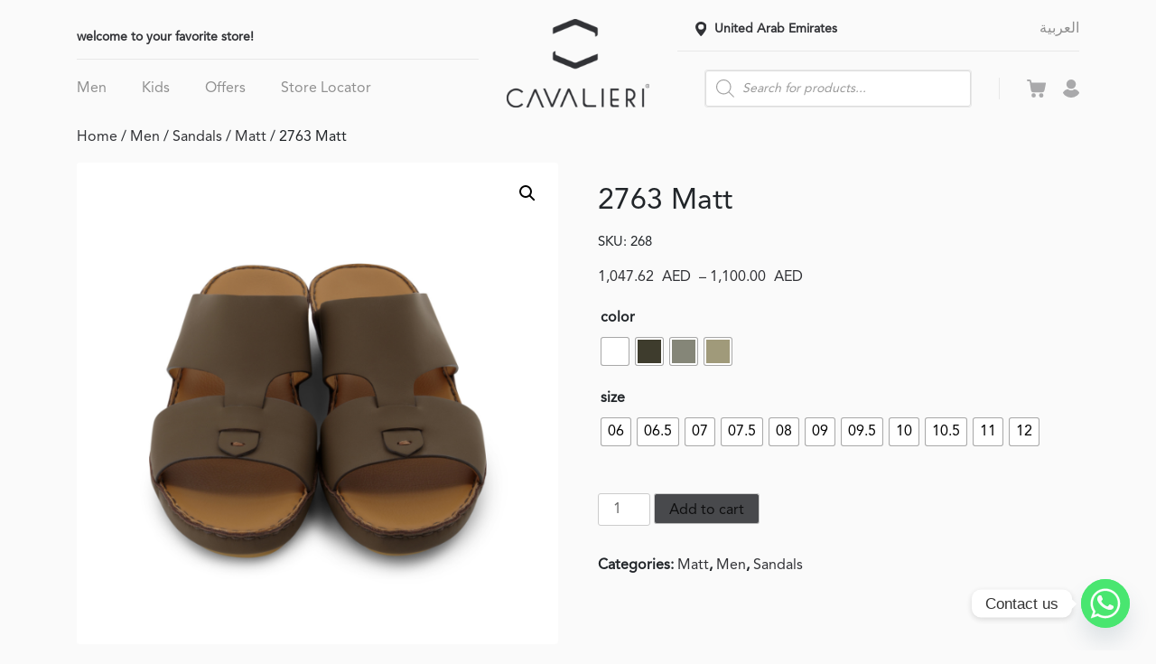

--- FILE ---
content_type: text/html; charset=UTF-8
request_url: https://cavalieri.ae/product/2763-matt/
body_size: 27322
content:
<!doctype html>
<html dir="ltr"  lang="en-US">
<head>
	<meta charset="UTF-8">
	<meta name="viewport" content="width=device-width, initial-scale=1, shrink-to-fit=no">
    <meta name="theme-color" content="#373B44">
    
    <link rel="icon" href="https://cavalieri.ae/wp-content/uploads/2021/04/fav.png" type="image/gif" sizes="16x16">

	<link rel="profile" href="https://gmpg.org/xfn/11">

	<title>2763 Matt &#8211; Cavalieri</title>
<meta name='robots' content='max-image-preview:large' />
<link rel="alternate" hreflang="ar" href="https://cavalieri.ae/ar/product/2763-matt/" />
<link rel="alternate" hreflang="en" href="https://cavalieri.ae/product/2763-matt/" />
<link rel="alternate" hreflang="x-default" href="https://cavalieri.ae/product/2763-matt/" />
<link rel='dns-prefetch' href='//maxcdn.bootstrapcdn.com' />
<link rel='dns-prefetch' href='//use.fontawesome.com' />
<link rel="alternate" type="application/rss+xml" title="Cavalieri &raquo; Feed" href="https://cavalieri.ae/feed/" />
<link rel="alternate" type="application/rss+xml" title="Cavalieri &raquo; Comments Feed" href="https://cavalieri.ae/comments/feed/" />
<link rel="alternate" title="oEmbed (JSON)" type="application/json+oembed" href="https://cavalieri.ae/wp-json/oembed/1.0/embed?url=https%3A%2F%2Fcavalieri.ae%2Fproduct%2F2763-matt%2F" />
<link rel="alternate" title="oEmbed (XML)" type="text/xml+oembed" href="https://cavalieri.ae/wp-json/oembed/1.0/embed?url=https%3A%2F%2Fcavalieri.ae%2Fproduct%2F2763-matt%2F&#038;format=xml" />
<style id='wp-img-auto-sizes-contain-inline-css'>
img:is([sizes=auto i],[sizes^="auto," i]){contain-intrinsic-size:3000px 1500px}
/*# sourceURL=wp-img-auto-sizes-contain-inline-css */
</style>
<link rel='stylesheet' id='wp-block-library-css' href='https://cavalieri.ae/wp-includes/css/dist/block-library/style.min.css?ver=6.9' media='all' />
<link rel='stylesheet' id='wc-blocks-style-css' href='https://cavalieri.ae/wp-content/plugins/woocommerce/assets/client/blocks/wc-blocks.css?ver=wc-9.7.2' media='all' />
<style id='global-styles-inline-css'>
:root{--wp--preset--aspect-ratio--square: 1;--wp--preset--aspect-ratio--4-3: 4/3;--wp--preset--aspect-ratio--3-4: 3/4;--wp--preset--aspect-ratio--3-2: 3/2;--wp--preset--aspect-ratio--2-3: 2/3;--wp--preset--aspect-ratio--16-9: 16/9;--wp--preset--aspect-ratio--9-16: 9/16;--wp--preset--color--black: #000000;--wp--preset--color--cyan-bluish-gray: #abb8c3;--wp--preset--color--white: #ffffff;--wp--preset--color--pale-pink: #f78da7;--wp--preset--color--vivid-red: #cf2e2e;--wp--preset--color--luminous-vivid-orange: #ff6900;--wp--preset--color--luminous-vivid-amber: #fcb900;--wp--preset--color--light-green-cyan: #7bdcb5;--wp--preset--color--vivid-green-cyan: #00d084;--wp--preset--color--pale-cyan-blue: #8ed1fc;--wp--preset--color--vivid-cyan-blue: #0693e3;--wp--preset--color--vivid-purple: #9b51e0;--wp--preset--gradient--vivid-cyan-blue-to-vivid-purple: linear-gradient(135deg,rgb(6,147,227) 0%,rgb(155,81,224) 100%);--wp--preset--gradient--light-green-cyan-to-vivid-green-cyan: linear-gradient(135deg,rgb(122,220,180) 0%,rgb(0,208,130) 100%);--wp--preset--gradient--luminous-vivid-amber-to-luminous-vivid-orange: linear-gradient(135deg,rgb(252,185,0) 0%,rgb(255,105,0) 100%);--wp--preset--gradient--luminous-vivid-orange-to-vivid-red: linear-gradient(135deg,rgb(255,105,0) 0%,rgb(207,46,46) 100%);--wp--preset--gradient--very-light-gray-to-cyan-bluish-gray: linear-gradient(135deg,rgb(238,238,238) 0%,rgb(169,184,195) 100%);--wp--preset--gradient--cool-to-warm-spectrum: linear-gradient(135deg,rgb(74,234,220) 0%,rgb(151,120,209) 20%,rgb(207,42,186) 40%,rgb(238,44,130) 60%,rgb(251,105,98) 80%,rgb(254,248,76) 100%);--wp--preset--gradient--blush-light-purple: linear-gradient(135deg,rgb(255,206,236) 0%,rgb(152,150,240) 100%);--wp--preset--gradient--blush-bordeaux: linear-gradient(135deg,rgb(254,205,165) 0%,rgb(254,45,45) 50%,rgb(107,0,62) 100%);--wp--preset--gradient--luminous-dusk: linear-gradient(135deg,rgb(255,203,112) 0%,rgb(199,81,192) 50%,rgb(65,88,208) 100%);--wp--preset--gradient--pale-ocean: linear-gradient(135deg,rgb(255,245,203) 0%,rgb(182,227,212) 50%,rgb(51,167,181) 100%);--wp--preset--gradient--electric-grass: linear-gradient(135deg,rgb(202,248,128) 0%,rgb(113,206,126) 100%);--wp--preset--gradient--midnight: linear-gradient(135deg,rgb(2,3,129) 0%,rgb(40,116,252) 100%);--wp--preset--font-size--small: 13px;--wp--preset--font-size--medium: 20px;--wp--preset--font-size--large: 36px;--wp--preset--font-size--x-large: 42px;--wp--preset--font-family--inter: "Inter", sans-serif;--wp--preset--font-family--cardo: Cardo;--wp--preset--spacing--20: 0.44rem;--wp--preset--spacing--30: 0.67rem;--wp--preset--spacing--40: 1rem;--wp--preset--spacing--50: 1.5rem;--wp--preset--spacing--60: 2.25rem;--wp--preset--spacing--70: 3.38rem;--wp--preset--spacing--80: 5.06rem;--wp--preset--shadow--natural: 6px 6px 9px rgba(0, 0, 0, 0.2);--wp--preset--shadow--deep: 12px 12px 50px rgba(0, 0, 0, 0.4);--wp--preset--shadow--sharp: 6px 6px 0px rgba(0, 0, 0, 0.2);--wp--preset--shadow--outlined: 6px 6px 0px -3px rgb(255, 255, 255), 6px 6px rgb(0, 0, 0);--wp--preset--shadow--crisp: 6px 6px 0px rgb(0, 0, 0);}:where(.is-layout-flex){gap: 0.5em;}:where(.is-layout-grid){gap: 0.5em;}body .is-layout-flex{display: flex;}.is-layout-flex{flex-wrap: wrap;align-items: center;}.is-layout-flex > :is(*, div){margin: 0;}body .is-layout-grid{display: grid;}.is-layout-grid > :is(*, div){margin: 0;}:where(.wp-block-columns.is-layout-flex){gap: 2em;}:where(.wp-block-columns.is-layout-grid){gap: 2em;}:where(.wp-block-post-template.is-layout-flex){gap: 1.25em;}:where(.wp-block-post-template.is-layout-grid){gap: 1.25em;}.has-black-color{color: var(--wp--preset--color--black) !important;}.has-cyan-bluish-gray-color{color: var(--wp--preset--color--cyan-bluish-gray) !important;}.has-white-color{color: var(--wp--preset--color--white) !important;}.has-pale-pink-color{color: var(--wp--preset--color--pale-pink) !important;}.has-vivid-red-color{color: var(--wp--preset--color--vivid-red) !important;}.has-luminous-vivid-orange-color{color: var(--wp--preset--color--luminous-vivid-orange) !important;}.has-luminous-vivid-amber-color{color: var(--wp--preset--color--luminous-vivid-amber) !important;}.has-light-green-cyan-color{color: var(--wp--preset--color--light-green-cyan) !important;}.has-vivid-green-cyan-color{color: var(--wp--preset--color--vivid-green-cyan) !important;}.has-pale-cyan-blue-color{color: var(--wp--preset--color--pale-cyan-blue) !important;}.has-vivid-cyan-blue-color{color: var(--wp--preset--color--vivid-cyan-blue) !important;}.has-vivid-purple-color{color: var(--wp--preset--color--vivid-purple) !important;}.has-black-background-color{background-color: var(--wp--preset--color--black) !important;}.has-cyan-bluish-gray-background-color{background-color: var(--wp--preset--color--cyan-bluish-gray) !important;}.has-white-background-color{background-color: var(--wp--preset--color--white) !important;}.has-pale-pink-background-color{background-color: var(--wp--preset--color--pale-pink) !important;}.has-vivid-red-background-color{background-color: var(--wp--preset--color--vivid-red) !important;}.has-luminous-vivid-orange-background-color{background-color: var(--wp--preset--color--luminous-vivid-orange) !important;}.has-luminous-vivid-amber-background-color{background-color: var(--wp--preset--color--luminous-vivid-amber) !important;}.has-light-green-cyan-background-color{background-color: var(--wp--preset--color--light-green-cyan) !important;}.has-vivid-green-cyan-background-color{background-color: var(--wp--preset--color--vivid-green-cyan) !important;}.has-pale-cyan-blue-background-color{background-color: var(--wp--preset--color--pale-cyan-blue) !important;}.has-vivid-cyan-blue-background-color{background-color: var(--wp--preset--color--vivid-cyan-blue) !important;}.has-vivid-purple-background-color{background-color: var(--wp--preset--color--vivid-purple) !important;}.has-black-border-color{border-color: var(--wp--preset--color--black) !important;}.has-cyan-bluish-gray-border-color{border-color: var(--wp--preset--color--cyan-bluish-gray) !important;}.has-white-border-color{border-color: var(--wp--preset--color--white) !important;}.has-pale-pink-border-color{border-color: var(--wp--preset--color--pale-pink) !important;}.has-vivid-red-border-color{border-color: var(--wp--preset--color--vivid-red) !important;}.has-luminous-vivid-orange-border-color{border-color: var(--wp--preset--color--luminous-vivid-orange) !important;}.has-luminous-vivid-amber-border-color{border-color: var(--wp--preset--color--luminous-vivid-amber) !important;}.has-light-green-cyan-border-color{border-color: var(--wp--preset--color--light-green-cyan) !important;}.has-vivid-green-cyan-border-color{border-color: var(--wp--preset--color--vivid-green-cyan) !important;}.has-pale-cyan-blue-border-color{border-color: var(--wp--preset--color--pale-cyan-blue) !important;}.has-vivid-cyan-blue-border-color{border-color: var(--wp--preset--color--vivid-cyan-blue) !important;}.has-vivid-purple-border-color{border-color: var(--wp--preset--color--vivid-purple) !important;}.has-vivid-cyan-blue-to-vivid-purple-gradient-background{background: var(--wp--preset--gradient--vivid-cyan-blue-to-vivid-purple) !important;}.has-light-green-cyan-to-vivid-green-cyan-gradient-background{background: var(--wp--preset--gradient--light-green-cyan-to-vivid-green-cyan) !important;}.has-luminous-vivid-amber-to-luminous-vivid-orange-gradient-background{background: var(--wp--preset--gradient--luminous-vivid-amber-to-luminous-vivid-orange) !important;}.has-luminous-vivid-orange-to-vivid-red-gradient-background{background: var(--wp--preset--gradient--luminous-vivid-orange-to-vivid-red) !important;}.has-very-light-gray-to-cyan-bluish-gray-gradient-background{background: var(--wp--preset--gradient--very-light-gray-to-cyan-bluish-gray) !important;}.has-cool-to-warm-spectrum-gradient-background{background: var(--wp--preset--gradient--cool-to-warm-spectrum) !important;}.has-blush-light-purple-gradient-background{background: var(--wp--preset--gradient--blush-light-purple) !important;}.has-blush-bordeaux-gradient-background{background: var(--wp--preset--gradient--blush-bordeaux) !important;}.has-luminous-dusk-gradient-background{background: var(--wp--preset--gradient--luminous-dusk) !important;}.has-pale-ocean-gradient-background{background: var(--wp--preset--gradient--pale-ocean) !important;}.has-electric-grass-gradient-background{background: var(--wp--preset--gradient--electric-grass) !important;}.has-midnight-gradient-background{background: var(--wp--preset--gradient--midnight) !important;}.has-small-font-size{font-size: var(--wp--preset--font-size--small) !important;}.has-medium-font-size{font-size: var(--wp--preset--font-size--medium) !important;}.has-large-font-size{font-size: var(--wp--preset--font-size--large) !important;}.has-x-large-font-size{font-size: var(--wp--preset--font-size--x-large) !important;}
/*# sourceURL=global-styles-inline-css */
</style>

<style id='classic-theme-styles-inline-css'>
/*! This file is auto-generated */
.wp-block-button__link{color:#fff;background-color:#32373c;border-radius:9999px;box-shadow:none;text-decoration:none;padding:calc(.667em + 2px) calc(1.333em + 2px);font-size:1.125em}.wp-block-file__button{background:#32373c;color:#fff;text-decoration:none}
/*# sourceURL=/wp-includes/css/classic-themes.min.css */
</style>
<link rel='stylesheet' id='chaty-front-css-css' href='https://cavalieri.ae/wp-content/plugins/chaty/css/chaty-front.min.css?ver=3.3.81669104124' media='all' />
<link rel='stylesheet' id='photoswipe-css' href='https://cavalieri.ae/wp-content/plugins/woocommerce/assets/css/photoswipe/photoswipe.min.css?ver=9.7.2' media='all' />
<link rel='stylesheet' id='photoswipe-default-skin-css' href='https://cavalieri.ae/wp-content/plugins/woocommerce/assets/css/photoswipe/default-skin/default-skin.min.css?ver=9.7.2' media='all' />
<link rel='stylesheet' id='woocommerce-layout-css' href='https://cavalieri.ae/wp-content/plugins/woocommerce/assets/css/woocommerce-layout.css?ver=9.7.2' media='all' />
<link rel='stylesheet' id='woocommerce-smallscreen-css' href='https://cavalieri.ae/wp-content/plugins/woocommerce/assets/css/woocommerce-smallscreen.css?ver=9.7.2' media='only screen and (max-width: 768px)' />
<link rel='stylesheet' id='woocommerce-general-css' href='https://cavalieri.ae/wp-content/plugins/woocommerce/assets/css/woocommerce.css?ver=9.7.2' media='all' />
<style id='woocommerce-inline-inline-css'>
.woocommerce form .form-row .required { visibility: visible; }
/*# sourceURL=woocommerce-inline-inline-css */
</style>
<link rel='stylesheet' id='wpml-menu-item-0-css' href='https://cavalieri.ae/wp-content/plugins/sitepress-multilingual-cms/templates/language-switchers/menu-item/style.min.css?ver=1' media='all' />
<link rel='stylesheet' id='woo-variation-swatches-css' href='https://cavalieri.ae/wp-content/plugins/woo-variation-swatches/assets/css/frontend.min.css?ver=1762855103' media='all' />
<style id='woo-variation-swatches-inline-css'>
:root {
--wvs-tick:url("data:image/svg+xml;utf8,%3Csvg filter='drop-shadow(0px 0px 2px rgb(0 0 0 / .8))' xmlns='http://www.w3.org/2000/svg'  viewBox='0 0 30 30'%3E%3Cpath fill='none' stroke='%23ffffff' stroke-linecap='round' stroke-linejoin='round' stroke-width='4' d='M4 16L11 23 27 7'/%3E%3C/svg%3E");

--wvs-cross:url("data:image/svg+xml;utf8,%3Csvg filter='drop-shadow(0px 0px 5px rgb(255 255 255 / .6))' xmlns='http://www.w3.org/2000/svg' width='72px' height='72px' viewBox='0 0 24 24'%3E%3Cpath fill='none' stroke='%23ff0000' stroke-linecap='round' stroke-width='0.6' d='M5 5L19 19M19 5L5 19'/%3E%3C/svg%3E");
--wvs-single-product-item-width:30px;
--wvs-single-product-item-height:30px;
--wvs-single-product-item-font-size:16px}
/*# sourceURL=woo-variation-swatches-inline-css */
</style>
<link rel='stylesheet' id='brands-styles-css' href='https://cavalieri.ae/wp-content/plugins/woocommerce/assets/css/brands.css?ver=9.7.2' media='all' />
<link rel='stylesheet' id='dgwt-wcas-style-css' href='https://cavalieri.ae/wp-content/plugins/ajax-search-for-woocommerce/assets/css/style.min.css?ver=1.32.2' media='all' />
<link rel='stylesheet' id='devolum-bootstrapcdn-css' href='//maxcdn.bootstrapcdn.com/bootstrap/4.0.0/css/bootstrap.min.css?ver=1.0.1' media='all' />
<link rel='stylesheet' id='devolum-style-css' href='https://cavalieri.ae/wp-content/themes/cavalieri/style.css?ver=1.0.1' media='all' />
<link rel='stylesheet' id='devolum-fontawesome-css' href='//use.fontawesome.com/releases/v5.7.2/css/all.css?ver=1.0.1' media='all' />
<link rel='stylesheet' id='devolum-assets-css' href='https://cavalieri.ae/wp-content/themes/cavalieri/assets/css/style.css?ver=1.0.1' media='all' />
<script src="https://cavalieri.ae/wp-includes/js/jquery/jquery.min.js?ver=3.7.1" id="jquery-core-js"></script>
<script src="https://cavalieri.ae/wp-includes/js/jquery/jquery-migrate.min.js?ver=3.4.1" id="jquery-migrate-js"></script>
<script src="https://cavalieri.ae/wp-content/plugins/woocommerce/assets/js/zoom/jquery.zoom.min.js?ver=1.7.21-wc.9.7.2" id="zoom-js" defer data-wp-strategy="defer"></script>
<script src="https://cavalieri.ae/wp-content/plugins/woocommerce/assets/js/flexslider/jquery.flexslider.min.js?ver=2.7.2-wc.9.7.2" id="flexslider-js" defer data-wp-strategy="defer"></script>
<script src="https://cavalieri.ae/wp-content/plugins/woocommerce/assets/js/photoswipe/photoswipe.min.js?ver=4.1.1-wc.9.7.2" id="photoswipe-js" defer data-wp-strategy="defer"></script>
<script src="https://cavalieri.ae/wp-content/plugins/woocommerce/assets/js/photoswipe/photoswipe-ui-default.min.js?ver=4.1.1-wc.9.7.2" id="photoswipe-ui-default-js" defer data-wp-strategy="defer"></script>
<script id="wc-single-product-js-extra">
var wc_single_product_params = {"i18n_required_rating_text":"Please select a rating","i18n_rating_options":["1 of 5 stars","2 of 5 stars","3 of 5 stars","4 of 5 stars","5 of 5 stars"],"i18n_product_gallery_trigger_text":"View full-screen image gallery","review_rating_required":"yes","flexslider":{"rtl":false,"animation":"slide","smoothHeight":true,"directionNav":false,"controlNav":"thumbnails","slideshow":false,"animationSpeed":500,"animationLoop":false,"allowOneSlide":false},"zoom_enabled":"1","zoom_options":[],"photoswipe_enabled":"1","photoswipe_options":{"shareEl":false,"closeOnScroll":false,"history":false,"hideAnimationDuration":0,"showAnimationDuration":0},"flexslider_enabled":"1"};
//# sourceURL=wc-single-product-js-extra
</script>
<script src="https://cavalieri.ae/wp-content/plugins/woocommerce/assets/js/frontend/single-product.min.js?ver=9.7.2" id="wc-single-product-js" defer data-wp-strategy="defer"></script>
<script src="https://cavalieri.ae/wp-content/plugins/woocommerce/assets/js/jquery-blockui/jquery.blockUI.min.js?ver=2.7.0-wc.9.7.2" id="jquery-blockui-js" data-wp-strategy="defer"></script>
<script src="https://cavalieri.ae/wp-content/plugins/woocommerce/assets/js/js-cookie/js.cookie.min.js?ver=2.1.4-wc.9.7.2" id="js-cookie-js" defer data-wp-strategy="defer"></script>
<script id="woocommerce-js-extra">
var woocommerce_params = {"ajax_url":"/wp-admin/admin-ajax.php","wc_ajax_url":"/?wc-ajax=%%endpoint%%","i18n_password_show":"Show password","i18n_password_hide":"Hide password"};
//# sourceURL=woocommerce-js-extra
</script>
<script src="https://cavalieri.ae/wp-content/plugins/woocommerce/assets/js/frontend/woocommerce.min.js?ver=9.7.2" id="woocommerce-js" defer data-wp-strategy="defer"></script>
<script id="wpml-browser-redirect-js-extra">
var wpml_browser_redirect_params = {"pageLanguage":"en","languageUrls":{"ar":"https://cavalieri.ae/ar/product/2763-matt/","en_us":"https://cavalieri.ae/product/2763-matt/","en":"https://cavalieri.ae/product/2763-matt/","us":"https://cavalieri.ae/product/2763-matt/"},"cookie":{"name":"_icl_visitor_lang_js","domain":"cavalieri.ae","path":"/","expiration":24}};
//# sourceURL=wpml-browser-redirect-js-extra
</script>
<script src="https://cavalieri.ae/wp-content/plugins/sitepress-multilingual-cms/dist/js/browser-redirect/app.js?ver=470000" id="wpml-browser-redirect-js"></script>
<link rel="https://api.w.org/" href="https://cavalieri.ae/wp-json/" /><link rel="alternate" title="JSON" type="application/json" href="https://cavalieri.ae/wp-json/wp/v2/product/80919" /><link rel="EditURI" type="application/rsd+xml" title="RSD" href="https://cavalieri.ae/xmlrpc.php?rsd" />
<meta name="generator" content="WordPress 6.9" />
<meta name="generator" content="WooCommerce 9.7.2" />
<link rel="canonical" href="https://cavalieri.ae/product/2763-matt/" />
<link rel='shortlink' href='https://cavalieri.ae/?p=80919' />
<meta name="generator" content="WPML ver:4.7.1 stt:5,1;" />
		<style>
			.dgwt-wcas-ico-magnifier,.dgwt-wcas-ico-magnifier-handler{max-width:20px}.dgwt-wcas-search-wrapp{max-width:600px}		</style>
			<noscript><style>.woocommerce-product-gallery{ opacity: 1 !important; }</style></noscript>
	<style class='wp-fonts-local'>
@font-face{font-family:Inter;font-style:normal;font-weight:300 900;font-display:fallback;src:url('https://cavalieri.ae/wp-content/plugins/woocommerce/assets/fonts/Inter-VariableFont_slnt,wght.woff2') format('woff2');font-stretch:normal;}
@font-face{font-family:Cardo;font-style:normal;font-weight:400;font-display:fallback;src:url('https://cavalieri.ae/wp-content/plugins/woocommerce/assets/fonts/cardo_normal_400.woff2') format('woff2');}
</style>
		<style id="wp-custom-css">
			.entry-content p {
    margin-bottom: 15px;
}
.product.sale p.price span {
    /* display: none; */
    font-size: 14px;
}
.woocommerce-cart td.product-thumbnail {
    display: block !important;
}
.reset-form a {
    background: #313236;
    color: #fff;
    padding: 6px;
    display: block;
    line-height: 30px;
    font-size: 15px;
    clear: both;
    border-radius: 3px;
    text-align: center;
    margin-top: 30px;
}
.reset-form a:hover {
	background:#8F8F8F;
	color:#fff;
}
a:hover {
	text-decoration:none;
}
.filter_content.filter_size {
    clear: both;
    display: flow-root;
    margin-bottom: 30px;
    height: 100%;
}
.filter_content.filter_cat {
    max-height: 400px;
    overflow-y: scroll;
	direction:rtl;
}
.filter_content.filter_cat .content-scroll {
	direction:ltr;
}
html[dir="rtl"] .filter_content.filter_cat {
    max-height: 400px;
    overflow-y: scroll;
	direction:ltr;
}

html[dir="rtl"] .filter_content.filter_cat .content-scroll {
	direction:rtl;
}
.filter-box {
	margin-bottom:30px;
}
.filter_content.filter_content_color {
    display: inline-block;
}
.navigation ul {
    padding: 0;
    margin: 0;
}
.filter-box .filter_name h2 {
	font-size:20px;
}
label.checkbox-color {
    height: 30px;
    width: 30px;
    display: inline-block;
    float: left;
	margin:0;
	border:1px solid #eee;
}
label.checkbox-size {
    display: inline-block;
    float: left;
    border: 1px solid #000;
    margin: 3px;
    height: 30px;
    width: 57px;
    border-radius: 3px;
    line-height: 30px;
    text-align: center;
	
}
label.checkbox-size.active {
    background: #000;
    color: #fff;
}

.input-checkbox.space-1 {
    padding-left: 15px;
	 padding-right: 15px;
	display:inline-block;
}
.input-checkbox.space-2 {
	padding-left: 20px;
	 padding-right: 20px;
}
.filter-box label {
	cursor: pointer;
	direction: ltr;
}
.input-checkbox label.active {
	background:#000;
	color:#fff;
	border-color:#fff;
}
label.checkbox-color.active {
    opacity: 1;
}
label.checkbox-color {
    opacity: 0.9;
}

.navigation  {
    clear: both;
    display: block;
    margin-bottom: 30px;
}
.navigation li {
    display:inline-block;
}
.navigation li a{
	border:1px solid #212529;
	margin:5px 5px;
	padding:5px 10px;
	border-radius:3px;
	display:block;
}
.navigation  li.active a {
	background:#212529;
	color:#fff;
}
p.heading.header-p.country_name {
    display: block;
    padding: 0 20px;
	float:right;
}
ul.menu-box.lang_ul {
    display: block;
	float:right;
}
html[dir="rtl"] .woocommerce-loop-product__title  , html[dir="rtl"]  .product_title.entry-title{
    direction: ltr;
}

.woocommerce-variation-price {
	margin-bottom: 5px !important;
}
.parag {
    font-weight: normal;
}
.woocommerce form .form-row label , span.woocommerce-input-wrapper{
    width: 100%;
}

.woocommerce ul.products li.product .onsale, .woocommerce span.onsale {
	left:5px;
	top:10px;
	border-radius:2px;
	min-height:10px !important;
	height:20px;
	width:60px;
	font-size:12px;
	line-height:20px;
	min-width:auto !important;
	padding:0 5px;
	text-transform:uppercase;
	font-weight:normal

}
html[dir="rtl"] .woocommerce ul.products li.product .onsale, html[dir="rtl"]  .woocommerce span.onsale {
   left:unset;
	right: 5px;

}

.product.sale p.price {
/*     display: none; */
}
.wcpf-field-color-list .wcpf-color-list .wcpf-color-item {
    padding: 0;
    margin: 0;
    border-radius: 0 !important;
    height: 35px;
    width: 35px;
    display: inline-block;
    float: left;
}
.wcpf-box-title.wcpf-field-title.wcpf-heading-label {
    clear: both;
}
.woocommerce div.product form.cart .variations tr td:last-child  {
    margin-bottom: 15px;
}
.woocommerce div.product form.cart .variations {
	margin-bottom:0;
}
.aside-menu ul li img {
    opacity: 0.4;
}
.wcpf-field-color-list .wcpf-color-list .wcpf-color-item {
    border-radius: 3px;
    border: 1px solid #000;
}
.woocommerce ul.products li.product .onsale, .woocommerce span.onsale {
	background: #313236;
}
.woocommerce .woocommerce-ordering select {
    padding: 10px;
    border-radius: 3px;
}
.woocommerce #respond input#submit.alt.disabled, .woocommerce #respond input#submit.alt.disabled:hover, .woocommerce #respond input#submit.alt:disabled, .woocommerce #respond input#submit.alt:disabled:hover, .woocommerce #respond input#submit.alt:disabled[disabled], .woocommerce #respond input#submit.alt:disabled[disabled]:hover, .woocommerce a.button.alt.disabled, .woocommerce a.button.alt.disabled:hover, .woocommerce a.button.alt:disabled, .woocommerce a.button.alt:disabled:hover, .woocommerce a.button.alt:disabled[disabled], .woocommerce a.button.alt:disabled[disabled]:hover, .woocommerce button.button.alt.disabled, .woocommerce button.button.alt.disabled:hover, .woocommerce button.button.alt:disabled, .woocommerce button.button.alt:disabled:hover, .woocommerce button.button.alt:disabled[disabled], .woocommerce button.button.alt:disabled[disabled]:hover, .woocommerce input.button.alt.disabled, .woocommerce input.button.alt.disabled:hover, .woocommerce input.button.alt:disabled, .woocommerce input.button.alt:disabled:hover, .woocommerce input.button.alt:disabled[disabled], .woocommerce input.button.alt:disabled[disabled]:hover {
    background-color: #48494c;
}

.woocommerce #respond input#submit.alt, .woocommerce a.button.alt, .woocommerce button.button.alt, .woocommerce input.button.alt  , .woocommerce #respond input#submit.alt:hover, .woocommerce a.button.alt:hover, .woocommerce button.button.alt:hover, .woocommerce input.button.alt:hover{
	 background-color: #313236;
}
.woocommerce div.product p.price, .woocommerce div.product span.price {
	color: #313236;
}
.woocommerce div.product div.images.woocommerce-product-gallery img{
	border-radius: 3px;
}
.woocommerce-variation-price {
    margin-bottom: 15px;
}
span.woocommerce-Price-currencySymbol {
    padding: 5px;
}
.woocommerce ul.products li.product, .woocommerce-page ul.products li.product {
    background: #fff;
    text-align: center;
	border-radius:3px;
}
.woocommerce ul.products li.product h2, .woocommerce-page ul.products li.product h2 {
	color: #313236;
	font-weight:bold;
}
.woocommerce ul.products li.product .price, .woocommerce-page ul.products li.product .price {
	color: #48494c;;
}
.woocommerce ul.products li.product .button  , .woocommerce-page ul.products li.product .button  {
	margin:0 15px 15px 15px;
	display:block;
	background:#313236;
	color:#fff;
	font-weight:normal;
	border:1px solid #48494c;
	padding:12px 5px;
}
.woocommerce ul.products li.product .button:hover , .woocommerce-page ul.products li.product .button:hover {
	background:#fff;
	color:#48494c;
	
}
.woocommerce ul.products li.product a img {
	margin-bottom:0;
}
.mb-30 {
	margin-bottom:30px;
}
.mb-0 {
	margin-bottom:0 !important;
	border:0;
}


.intro-section::after {
    background-color: rgba(49, 50, 54, 0.8);
}

.xt_woofc-cart-open .xt_woofc-checkout {
	background:#48494c;
}
.xtfw-no-touchevents .xt_woofc-cart-open .xt_woofc-checkout:not(.xt_woofc-processing):hover, .xtfw-touchevents .xt_woofc-cart-open .xt_woofc-checkout:not(.xt_woofc-processing):focus {
	background:#313236;
}
.woocommerce .quantity .qty {
    height: 36px;
}
a {
	color:#313236;
}

.woocommerce ul.products li.product:hover img {
   opacity:.8;
}

.intro-box {
    min-height: 650px;
}
.h1, .h2, .h3, .h4, .h5, .h6, h1, h2, h3, h4, h5, h6 {
    margin-bottom: 1rem;
}
.h2, h2 {
    font-size: 1.6em;
}
span.sku_wrapper  , span.posted_in {
    display: block;
    font-weight: bold;
}
span.sku_wrapper span , span.posted_in a {
    font-weight: normal;
}
.woocommerce div.product .stock {
	padding:5px 15px;
	background:#77a464;
	display:inline-block;
	border-radius:3px;
	color:#fff;
}
.woocommerce-message {
    border-top-color: #313236;
}

.h1, h1 {
    font-size: 2rem;
}
.form-row {
   display: flex;
}
.woocommerce-billing-fields .form-row, .woocommerce-shipping-fields .form-row {
	display: block;
}
.woocommerce-billing-fields .form-row, .woocommerce-shipping-fields .form-row {
	display: block;
}
a.btn-nav.heading.cart-contents {
    color: #aaaaac;
    font-size: 16px;
}
body #asl-storelocator.container.storelocator-main.asl-p-cont.asl-template-0 {
    width: 100%;
    display: block;
    margin-left: auto;
    margin-right: auto;
    margin: auto;
    max-width: 991px !important;
    padding: 0 15px;
    overflow-x: hidden;
    max-width: 100% !important;
}
.woocommerce .col2-set .col-1, .woocommerce-page .col2-set .col-1 , .woocommerce .col2-set .col-2, .woocommerce-page .col2-set .col-2{
    max-width: 100%;
}
p#order_comments_field {
    display: block;
}
.entry-content {
    margin-bottom: 45px;

}
.woocommerce-info {
    border-top-color: #313236;
}
.woocommerce-info::before {
    color: #313236;
}

input#coupon_code {
    min-width: 140px;
}
.xt_woofc-trigger .xt_woofc-count {
	background:#313236;
}
span.sku_wrapper {
    font-size: 15px;
}

span.sku_wrapper {
    margin-bottom: 15px;
/*     background: #313236;
    display: inline-block;
    border-radius: 3px;
    color: #fff;
    padding: 2px 13px; */
	font-weight:normal;
}
@media (max-width: 992px) {
	
	label.checkbox-size {
    width: 50px;
}
	
	
	.devo_products {
	order:-1;
}
	.woocommerce .woocommerce-ordering select {
    padding: 5px 0;
		font-size: 14px;
		width:100%;
}
.search-mob .devo-exit {
    margin: 30px;
    font-weight: normal;
}
	.woocommerce .woocommerce-ordering {
    width: 100%;
}
	
	.intro-box {
    min-height: 350px;
}
	.single-product div.product .woocommerce-product-gallery .woocommerce-product-gallery__trigger {
   display: none;
}
	 .tyche-product.primary {
    pointer-events: none;
}
	}


#asl-storelocator.storelocator-main.asl-p-cont.container.asl-template-0 .btn.btn-asl {
  background: #313236 !important;
}
#asl-storelocator.storelocator-main.asl-p-cont.container.asl-template-0 .infoWindow {
  background-color: #ffffff;
}
#asl-storelocator.storelocator-main.asl-p-cont.container.asl-template-0 .infoWindow .features li {
  color: #808080;
}
#asl-storelocator.storelocator-main.asl-p-cont.container.asl-template-0 .infoWindow h2 {
  color: #000000;
}
#asl-storelocator.storelocator-main.asl-p-cont.container.asl-template-0 .storelocator-panel {
  border: 1px solid #cccccc;
}
#asl-storelocator.storelocator-main.asl-p-cont.container.asl-template-0 .store-locator h4 {
  color: #313236;
}
#asl-storelocator.storelocator-main.asl-p-cont.container.asl-template-0 .store-locator .agile-modal-backdrop-in {
  background-color: #000000;
}
#asl-storelocator.storelocator-main.asl-p-cont.container.asl-template-0 .store-locator button.close-directions.close[aria-label="Close"] {
  background: rgba(0,0,0,0) none repeat scroll 0 0;
}
#asl-storelocator.storelocator-main.asl-p-cont.container.asl-template-0 .half-rule {
  border-color: #cccccc;
}
#asl-storelocator.storelocator-main.asl-p-cont.container.asl-template-0 .half-rule-1 {
  border-bottom: 1px solid #dddddd;
}
#asl-storelocator.storelocator-main.asl-bg-0 #asl-map-canv {
  background: #ffffff;
}
#asl-storelocator.storelocator-main.asl-bg-0 #panel,
#asl-storelocator.storelocator-main.asl-bg-0 #asl-list {
  background: #ffffff;
}
#asl-storelocator.storelocator-main.asl-p-cont.asl-bg-0 .map-canvas-outer {
  background: none repeat scroll 0 0 #ffffff;
  border: 1px solid #dddddd;
}
#asl-storelocator.storelocator-main.asl-p-cont.asl-bg-0 .panel-cont button,
#asl-storelocator.storelocator-main.asl-p-cont.asl-bg-0 .panel-cont .btn.btn-asl {
  background-color: #313236 !important;
}
#asl-storelocator.storelocator-main.asl-p-cont.asl-bg-0 .panel-inner .item .addr-sec .p-title,
#asl-storelocator.storelocator-main.asl-p-cont.asl-bg-0 .panel-inner .sl-item .addr-sec .p-title {
  color: #313236;
}
#asl-storelocator.storelocator-main.asl-p-cont.asl-bg-0 div.arrow-down {
  border-top: 25px solid #ffffff;
}
#asl-storelocator.storelocator-main.asl-p-cont.asl-bg-0 .loading {
  background-color: #ffffff;
  border: 1px solid #cccccc;
}
#asl-storelocator.storelocator-main.asl-p-cont.asl-bg-0 .asl-overlay h1.h1 {
  color: #313236;
}
#asl-storelocator.storelocator-main.asl-p-cont.asl-bg-0 .asl-overlay-on-item h1.h1 {
  color: #313236;
}
#asl-storelocator.storelocator-main.asl-p-cont.asl-bg-0 body.search-list {
  background: #F8F8F8;
}
#asl-storelocator.storelocator-main.asl-p-cont.asl-bg-0 #panel,
#asl-storelocator.storelocator-main.asl-p-cont.asl-bg-0 #asl-list {
  color: #51493e;
}
#asl-storelocator.storelocator-main.asl-p-cont.asl-bg-0 #panel .s-distance,
#asl-storelocator.storelocator-main.asl-p-cont.asl-bg-0 #asl-list .s-distance {
  color: inherit !important;
}
#asl-storelocator.storelocator-main.asl-p-cont.asl-bg-0 #panel .item-state a,
#asl-storelocator.storelocator-main.asl-p-cont.asl-bg-0 #asl-list .item-state a {
  color: #51493e;
}
#asl-storelocator.storelocator-main.asl-p-cont.asl-bg-0 #panel .item-state a span,
#asl-storelocator.storelocator-main.asl-p-cont.asl-bg-0 #asl-list .item-state a span {
  background: #e1e1e1;
  color: #ffffff;
}
#asl-storelocator.storelocator-main.asl-p-cont.asl-bg-0 #panel .item-state a:hover span,
#asl-storelocator.storelocator-main.asl-p-cont.asl-bg-0 #asl-list .item-state a:hover span {
  background-color: #313236;
  color: #ffffff;
}
#asl-storelocator.storelocator-main.asl-p-cont.asl-bg-0 #panel .item-state a.colisiond span,
#asl-storelocator.storelocator-main.asl-p-cont.asl-bg-0 #asl-list .item-state a.colisiond span {
  background-color: #313236;
  color: #ffffff;
}
#asl-storelocator.storelocator-main.asl-p-cont.asl-bg-0 .store.highlighted .store-inner {
  background-color: #ffffe0;
}
#asl-storelocator.storelocator-main.asl-p-cont.asl-bg-0 .close {
  background: none repeat scroll 0 0 rgba(0,0,0,0);
}
#asl-storelocator.storelocator-main.asl-p-cont.asl-bg-0 .infoBox .categories {
  color: #cccccc;
}
#asl-storelocator.storelocator-main.asl-p-cont.asl-bg-0 .chosen-container-multi .chosen-choices {
  border: 1px solid #cccccc;
  box-shadow: 0 1px 1px rgba(0,0,0,0.075) inset;
}
#asl-storelocator.storelocator-main.asl-p-cont.asl-bg-0 .item,
#asl-storelocator.storelocator-main.asl-p-cont.asl-bg-0 .sl-item {
  background: transparent none repeat scroll 0 0 !important;
  border-bottom: 1px solid #cccccc !important;
}
#asl-storelocator.storelocator-main.asl-p-cont.asl-bg-0 .item .thumb-a img,
#asl-storelocator.storelocator-main.asl-p-cont.asl-bg-0 .sl-item .thumb-a img {
  border: 2px solid #d6dce2;
}
#asl-storelocator.storelocator-main.asl-p-cont.asl-bg-0 .item .thumb-a .photo-count,
#asl-storelocator.storelocator-main.asl-p-cont.asl-bg-0 .sl-item .thumb-a .photo-count {
  background: #6D5B50;
  color: #ffffff;
}
#asl-storelocator.storelocator-main.asl-p-cont.asl-bg-0 .item .s-distance,
#asl-storelocator.storelocator-main.asl-p-cont.asl-bg-0 .sl-item .s-distance {
  color: #000000;
}
#asl-storelocator.storelocator-main.asl-p-cont.asl-bg-0 .item:nth-child(2n),
#asl-storelocator.storelocator-main.asl-p-cont.asl-bg-0 .sl-item:nth-child(2n) {
  background: #fafafa none repeat scroll 0 0 !important;
}
#asl-storelocator.storelocator-main.asl-p-cont.asl-bg-0 .wrapper-container {
  background: #ffffff;
  border: 1px solid #d6dce2;
}
#asl-storelocator.storelocator-main.asl-p-cont.asl-bg-0 .listing-map.list-only {
  background: #ffffff;
  border: 1px solid #d6dce2;
}
#asl-storelocator.storelocator-main.asl-p-cont.asl-bg-0 .item.highlighted,
#asl-storelocator.storelocator-main.asl-p-cont.asl-bg-0 .sl-item.highlighted {
  background: #EEEEEE !important;
}
#asl-storelocator.storelocator-main.asl-p-cont.asl-bg-0 .adropdown-menu>.active>a,
#asl-storelocator.storelocator-main.asl-p-cont.asl-bg-0 .adropdown-menu>.active>a:hover,
#asl-storelocator.storelocator-main.asl-p-cont.asl-bg-0 .adropdown-menu>.active>a:focus {
  background: #313236;
}
#asl-storelocator.storelocator-main.asl-p-cont.asl-bg-0 .panel-inner .item .addr-sec .p-title,
#asl-storelocator.storelocator-main.asl-p-cont.asl-bg-0 .panel-inner .sl-item .addr-sec .p-title {
  color: #313236;
}
#asl-storelocator.storelocator-main.asl-p-cont.asl-bg-0 button.close-directions.close[aria-label="Close"] {
  background-color: #313236;
  color: #ffffff;
}
#asl-storelocator.storelocator-main.asl-p-cont.asl-bg-0 .panel .item,
#asl-storelocator.storelocator-main.asl-p-cont.asl-bg-0 .panel .sl-item {
  border-color: #313236;
}
#asl-storelocator.storelocator-main.asl-p-cont.asl-bg-0 .panel .item,
#asl-storelocator.storelocator-main.asl-p-cont.asl-bg-0 .panel .sl-item {
  background: #ffffff !important;
}
#asl-storelocator.storelocator-main.asl-p-cont.asl-bg-0 .item-state .panel .item:nth-child(2n),
#asl-storelocator.storelocator-main.asl-p-cont.asl-bg-0 .item-state .panel .sl-item:nth-child(2n) {
  background: #fafafa none repeat scroll 0 0 !important;
}
#asl-storelocator.storelocator-main.asl-p-cont.asl-bg-0 button.close-directions.close[aria-label="Close"] {
  background: rgba(0,0,0,0) none repeat scroll 0 0;
  color: #cccccc;
}
#asl-storelocator.storelocator-main.asl-p-cont.asl-bg-0 input#auto-complete-search:focus {
  border-color: rgba(0,0,0,0.36);
  box-shadow: inset 0 1px 1px rgba(0,0,0,0.075), 0 0 8px rgba(0,0,0,0.2);
}
#asl-storelocator.storelocator-main.asl-p-cont.asl-bg-0 .col-xs-12.search_filter p:last-child >span,
#asl-storelocator.storelocator-main.asl-p-cont.asl-bg-0 .col-xs-12.search_filter .sl-search-group >span,
#asl-storelocator.storelocator-main.asl-p-cont.asl-bg-0 .col-xs-12.search_filter .asl-store-search >span {
  background: #313236 repeat scroll 0 0;
}
#asl-storelocator.storelocator-main.asl-p-cont.asl-bg-0 .col-xs-12.search_filter p:last-child >span i,
#asl-storelocator.storelocator-main.asl-p-cont.asl-bg-0 .col-xs-12.search_filter .sl-search-group >span i,
#asl-storelocator.storelocator-main.asl-p-cont.asl-bg-0 .col-xs-12.search_filter .asl-store-search >span i {
  color: #ffffff;
}
#asl-storelocator.storelocator-main.asl-p-cont.asl-bg-0 .search_filter>p:last-child>span::before,
#asl-storelocator.storelocator-main.asl-p-cont.asl-bg-0 .search_filter>.sl-search-group>span::before {
  border-color: transparent #313236 transparent transparent;
}
#asl-storelocator.storelocator-main.asl-p-cont.asl-bg-0 .search_filter>p:first-child {
  color: #313236;
}
#asl-storelocator.storelocator-main.asl-p-cont.asl-bg-0 .search_filter .form-control {
  border: 1px solid #cccccc !important;
}
#asl-storelocator.storelocator-main.asl-p-cont.asl-bg-0 .categories_filter .multiselect.adropdown-toggle.style-btn.btn.btn-default {
  color: #808080 !important;
}
#asl-storelocator.storelocator-main.asl-p-cont.asl-bg-0 .slider-selection {
  background: #313236 none repeat scroll 0 0 !important;
}
#asl-storelocator.storelocator-main.asl-p-cont.asl-bg-0 .slider-track {
  background: #313236 none repeat scroll 0 0 !important;
}
#asl-storelocator.storelocator-main.asl-p-cont.asl-bg-0 .range_filter .rangeFilter .slider.slider-horizontal .slider-track .slider-handle.round {
  background: #ffffff none repeat scroll 0 0;
  border: 1px solid #cccccc;
}
#asl-storelocator.storelocator-main.asl-p-cont.asl-bg-0 .Status_filter input[type="checkbox"]:checked+.radio_btn {
  background: #313236 none repeat scroll 0 0;
}
#asl-storelocator.storelocator-main.asl-p-cont.asl-bg-0 .radio_btn {
  background: #ffffff none repeat scroll 0 0;
  border: 1px solid #313236;
}
#asl-storelocator.storelocator-main.asl-p-cont.asl-bg-0 .radio_btn::before {
  color: #ffffff;
}
#asl-storelocator.storelocator-main.asl-p-cont.asl-bg-0 .Status_filter p label {
  color: #cccccc;
}
#asl-storelocator.storelocator-main.asl-p-cont.asl-bg-0 .Filter_section {
  color: #808080;
  background: rgba(204,204,204,0.2) none repeat scroll 0 0;
}
#asl-storelocator.storelocator-main.asl-p-cont.asl-bg-0 .Filter_section .range_filter .multiselect.adropdown-toggle.style-btn.btn.btn-default {
  color: #808080 !important;
}
#asl-storelocator.storelocator-main.asl-p-cont.asl-bg-0 .Filter_section .range_filter .adropdown-menu li.active a {
  color: #ffffff !important;
}
#asl-storelocator.storelocator-main.asl-p-cont.asl-bg-0 .Filter_section .range_filter .adropdown-menu a {
  color: #808080 !important;
}
#asl-storelocator.storelocator-main.asl-p-cont.asl-bg-0 #panel.storelocator-panel,
#asl-storelocator.storelocator-main.asl-p-cont.asl-bg-0 #asl-list.storelocator-panel {
  border: 1px solid #cccccc;
}
#asl-storelocator.storelocator-main.asl-p-cont.asl-bg-0 .Num_of_store {
  background: #313236 none repeat scroll 0 0;
  color: #ffffff;
}
#asl-storelocator.storelocator-main.asl-p-cont.asl-bg-0 ul.adropdown-menu.multiselect-container .btn.btn-default.multiselect-clear-filter {
  border-color: #cccccc;
  color: #cccccc;
}
#asl-storelocator.storelocator-main.asl-p-cont.asl-bg-0 ul.adropdown-menu.multiselect-container li .input-group-addon {
  color: #cccccc;
}
#asl-storelocator.storelocator-main.asl-p-cont.asl-bg-0 .infoWindow a.action {
  background: #313236 none repeat scroll 0 0 !important;
  color: #ffffff !important;
}
#asl-storelocator.storelocator-main.asl-p-cont.asl-bg-0 .infoWindow .storelocator-main .action.directions {
  background: #313236 none repeat scroll 0 0;
  color: #ffffff;
}
#asl-storelocator.storelocator-main.asl-p-cont.asl-bg-0 .infoWindow>h3 {
  color: #313236 !important;
}
#asl-storelocator.storelocator-main.asl-p-cont.asl-bg-0 .infoWindow .info-addr .phone>b,
#asl-storelocator.storelocator-main.asl-p-cont.asl-bg-0 .infoWindow .info-addr .address,
#asl-storelocator.storelocator-main.asl-p-cont.asl-bg-0 .infoWindow .info-addr .categories,
#asl-storelocator.storelocator-main.asl-p-cont.asl-bg-0 .infoWindow .info-addr .phone>a,
#asl-storelocator.storelocator-main.asl-p-cont.asl-bg-0 .infoWindow .info-addr .distance,
#asl-storelocator.storelocator-main.asl-p-cont.asl-bg-0 .infoWindow .info-addr .p-time,
#asl-storelocator.storelocator-main.asl-p-cont.asl-bg-0 .infoWindow .info-addr .time,
#asl-storelocator.storelocator-main.asl-p-cont.asl-bg-0 .infoWindow .info-addr * {
  color: #333333 !important;
}
#asl-storelocator.storelocator-main.asl-p-cont.asl-bg-0 #style_2.infoWindow h3 {
  background: #313236 none repeat scroll 0 0;
  color: #ffffff !important;
}
#asl-storelocator.storelocator-main.asl-p-cont.asl-bg-0 #style_2.infoWindow a.action {
  background: #313236 none repeat scroll 0 0;
  border-left: 1px solid #ffffff;
  color: #ffffff;
}
#asl-storelocator.storelocator-main.asl-p-cont.asl-bg-0 #style_2.infoWindow .storelocator-main .action.directions {
  background: transparent none repeat scroll 0 0;
  color: #666666;
}
#asl-storelocator.storelocator-main.asl-p-cont.asl-bg-0 #style_2.infoWindow .phone>b,
#asl-storelocator.storelocator-main.asl-p-cont.asl-bg-0 #style_2.infoWindow .address,
#asl-storelocator.storelocator-main.asl-p-cont.asl-bg-0 #style_2.infoWindow .categories,
#asl-storelocator.storelocator-main.asl-p-cont.asl-bg-0 #style_2.infoWindow .phone>a,
#asl-storelocator.storelocator-main.asl-p-cont.asl-bg-0 #style_2.infoWindow .distance {
  color: #333333;
}
#asl-storelocator.storelocator-main.asl-p-cont.asl-bg-0 .infoBox>img.style_2_x {
  background: #313236 none repeat scroll 0 0;
}
#asl-storelocator.storelocator-main.asl-p-cont.asl-bg-0 #style_0.infoWindow h3 {
  background: #313236 none repeat scroll 0 0;
  color: #ffffff !important;
}
#asl-storelocator.storelocator-main.asl-p-cont.asl-bg-0 #style_0.infoWindow a.action {
  background: #313236 none repeat scroll 0 0;
  border-left: 1px solid #ffffff;
  color: #ffffff;
}
#asl-storelocator.storelocator-main.asl-p-cont.asl-bg-0 #style_0.infoWindow .storelocator-main .action.directions {
  background: #313236 none repeat scroll 0 0;
  border-left: 1px solid #ffffff;
  color: #ffffff;
}
#asl-storelocator.storelocator-main.asl-p-cont.asl-bg-0 #style_0.infoWindow .distance {
  color: #333333;
}
#asl-storelocator.storelocator-main.asl-p-cont.asl-bg-0 .infoBox>img.style_0_x {
  background: #313236 none repeat scroll 0 0;
}
#asl-storelocator.storelocator-main.asl-p-cont.asl-bg-0 .Status_filter .onoffswitch-label {
  border: 2px solid #cccccc;
  border-radius: 0px;
}
#asl-storelocator.storelocator-main.asl-p-cont.asl-bg-0 .Status_filter .onoffswitch-inner:before,
#asl-storelocator.storelocator-main.asl-p-cont.asl-bg-0 .Status_filter .onoffswitch-inner:after {
  background-clip: padding-box;
}
#asl-storelocator.storelocator-main.asl-p-cont.asl-bg-0 .Status_filter .onoffswitch-inner:before {
  background-color: #ffffff;
  color: #333333;
}
#asl-storelocator.storelocator-main.asl-p-cont.asl-bg-0 .Status_filter .onoffswitch-inner:after {
  background-color: #cccccc;
  color: #333333;
}
#asl-storelocator.storelocator-main.asl-p-cont.asl-bg-0 .Status_filter .onoffswitch-switch {
  background: #313236;
}
#asl-storelocator.storelocator-main.asl-p-cont.asl-bg-0 #geolocation-agile-modal.agile-modal.fade.in {
  background: rgba(0,0,0,0.6) none repeat scroll 0 0;
}
#asl-storelocator.storelocator-main.asl-p-cont.asl-bg-0 .col-xs-12>a.asl_Readmore_button {
  background: rgba(0,0,0,0) none repeat scroll 0 0;
  color: #333333;
}
#asl-storelocator.storelocator-main.asl-p-cont.asl-bg-0 .btn.btn-default.btn-submit {
  background: #313236 none repeat scroll 0 0;
  border-color: #313236;
  color: #ffffff;
}
#asl-storelocator.storelocator-main.asl-p-cont.asl-bg-0 .agile-modal-header .close {
  background: rgba(0,0,0,0) none repeat scroll 0 0;
}
#asl-storelocator.storelocator-main.asl-p-cont.asl-bg-0 #asl-geolocation-agile-modal .btn.btn-default {
  background: #313236 none repeat scroll 0 0;
  color: #ffffff;
}
#asl-storelocator.storelocator-main.asl-p-cont.asl-bg-0 .directions-cont .agile-modal-header h4 {
  color: #313236;
}
		</style>
			
	<!-- Global site tag (gtag.js) - Google Analytics -->
    <script async src="https://www.googletagmanager.com/gtag/js?id=UA-137580355-1"></script>
    <script>
      window.dataLayer = window.dataLayer || [];
      function gtag(){dataLayer.push(arguments);}
      gtag('js', new Date());
    
      gtag('config', 'UA-137580355-1');
    </script>
</head>

<body class="wp-singular product-template-default single single-product postid-80919 wp-theme-cavalieri theme-cavalieri woocommerce woocommerce-page woocommerce-no-js woo-variation-swatches wvs-behavior-hide wvs-theme-cavalieri wvs-show-label wvs-tooltip woocommerce-active">
<div id="page" class="site">

 <!--       start header-->
           <div class="header-container">
                <header id="masthead" class="site-header">
                    <div class="devo-header">
                        <div class="container">
                            <div class="row align-items-center">
                                 <div class="col-lg-5 col-4">
                                     <div class="first-header">
                                         <div class="top-part">
                                             <p class="heading header-p">welcome to your favorite store!</p>
                                         </div>
                                         <div class="bottom-part">
                                             <div class="main-menu">
                                                <div class="devo-ul menu-box">
                                                  <ul id="primary-menu" class="menu"><li id="menu-item-11899" class="menu-item menu-item-type-taxonomy menu-item-object-product_cat current-product-ancestor current-menu-parent current-product-parent menu-item-11899"><a href="https://cavalieri.ae/product-category/men/">Men</a></li>
<li id="menu-item-11900" class="menu-item menu-item-type-taxonomy menu-item-object-product_cat menu-item-11900"><a href="https://cavalieri.ae/product-category/kids/">Kids</a></li>
<li id="menu-item-74128" class="menu-item menu-item-type-taxonomy menu-item-object-product_cat menu-item-74128"><a href="https://cavalieri.ae/product-category/offers/">Offers</a></li>
<li id="menu-item-11901" class="menu-item menu-item-type-post_type menu-item-object-page menu-item-11901"><a href="https://cavalieri.ae/store-locator/">Store Locator</a></li>
</ul>                                                </div>
                                             </div>
                                         </div>
                                     </div>
                                     <div class="bar-box">
                                        <i class="fas fa-bars"></i>
                                    </div>
                                    <div class="overlay-menu"></div>
                                 </div>
                                 <div class="col-lg-2 col-4">
                                     <div class="logo-header">
                                         <a href="https://cavalieri.ae">
                                             <img src="https://cavalieri.ae/wp-content/themes/cavalieri/assets/img/logo.png" alt="cavalieri" class="img-fluid">
                                         </a>
                                     </div>
                                 </div>
                                 <div class="col-lg-5 col-4">
                                     <div class="sec-header">
                                         <div class="top-part">
                                            <p class="heading header-p country_name"> 
                                                <img src="https://cavalieri.ae/wp-content/themes/cavalieri/assets/img/maps.svg" class="img-fluid"> United Arab Emirates                                            </p>
											 
                                            <div class="devo-ul menu-box lang_ul">
                                            <ul id="lang-menu" class="menu"><li id="menu-item-wpml-ls-195-ar" class="menu-item wpml-ls-slot-195 wpml-ls-item wpml-ls-item-ar wpml-ls-menu-item wpml-ls-first-item wpml-ls-last-item menu-item-type-wpml_ls_menu_item menu-item-object-wpml_ls_menu_item menu-item-wpml-ls-195-ar"><a href="https://cavalieri.ae/ar/product/2763-matt/" title="Switch to العربية"><span class="wpml-ls-native" lang="ar">العربية</span></a></li>
</ul>                                        			</div>
                                            
                                        			
                                        			
                                         </div>
                                         <div class="bottom-part">
                                             <div class="aside-header">
                                                <div class="search-header">
                                                    
                                                    <div  class="dgwt-wcas-search-wrapp dgwt-wcas-no-submit woocommerce dgwt-wcas-style-solaris js-dgwt-wcas-layout-classic dgwt-wcas-layout-classic js-dgwt-wcas-mobile-overlay-enabled">
		<form class="dgwt-wcas-search-form" role="search" action="https://cavalieri.ae/" method="get">
		<div class="dgwt-wcas-sf-wrapp">
							<svg
					class="dgwt-wcas-ico-magnifier" xmlns="http://www.w3.org/2000/svg"
					xmlns:xlink="http://www.w3.org/1999/xlink" x="0px" y="0px"
					viewBox="0 0 51.539 51.361" xml:space="preserve">
					<path 						d="M51.539,49.356L37.247,35.065c3.273-3.74,5.272-8.623,5.272-13.983c0-11.742-9.518-21.26-21.26-21.26 S0,9.339,0,21.082s9.518,21.26,21.26,21.26c5.361,0,10.244-1.999,13.983-5.272l14.292,14.292L51.539,49.356z M2.835,21.082 c0-10.176,8.249-18.425,18.425-18.425s18.425,8.249,18.425,18.425S31.436,39.507,21.26,39.507S2.835,31.258,2.835,21.082z"/>
				</svg>
							<label class="screen-reader-text"
				for="dgwt-wcas-search-input-1">
				Products search			</label>

			<input
				id="dgwt-wcas-search-input-1"
				type="search"
				class="dgwt-wcas-search-input"
				name="s"
				value=""
				placeholder="Search for products..."
				autocomplete="off"
							/>
			<div class="dgwt-wcas-preloader"></div>

			<div class="dgwt-wcas-voice-search"></div>

			
			<input type="hidden" name="post_type" value="product"/>
			<input type="hidden" name="dgwt_wcas" value="1"/>

							<input type="hidden" name="lang" value="en"/>
			
					</div>
	</form>
</div>


                                                </div>
                                                <div class="aside-menu devo-ul">
                                                    <ul>
                                                        <li>
                                                            <a href="https://cavalieri.ae/cart/">
                                                                <img src="https://cavalieri.ae/wp-content/themes/cavalieri/assets/img/shopping-cart.svg" class="img-fluid">
                                                            </a>
                                                        </li>
                                                        <!--<li>-->
                                                        <!--    <a href="#">-->
                                                        <!--        <img src="https://cavalieri.ae/wp-content/themes/cavalieri/assets/img/heart.svg" class="img-fluid">-->
                                                        <!--    </a>-->
                                                        <!--</li>-->
                                                        <li>
                                                            <a href="https://cavalieri.ae/my-account/">
                                                                <img src="https://cavalieri.ae/wp-content/themes/cavalieri/assets/img/user.svg" class="img-fluid">
                                                            </a>
                                                        </li>
                                                    </ul>
                                                </div>
                                             </div>
                                         </div>
                                     </div>
                                     <div class="search-mob-box">
                                         <div class="search-icon">
                                            <i class="fas fa-search"></i>
                                         </div>
                                         <div class="search-mob">
                                            <div class="form-box">
                                                    <div  class="dgwt-wcas-search-wrapp dgwt-wcas-no-submit woocommerce dgwt-wcas-style-solaris js-dgwt-wcas-layout-classic dgwt-wcas-layout-classic js-dgwt-wcas-mobile-overlay-enabled">
		<form class="dgwt-wcas-search-form" role="search" action="https://cavalieri.ae/" method="get">
		<div class="dgwt-wcas-sf-wrapp">
							<svg
					class="dgwt-wcas-ico-magnifier" xmlns="http://www.w3.org/2000/svg"
					xmlns:xlink="http://www.w3.org/1999/xlink" x="0px" y="0px"
					viewBox="0 0 51.539 51.361" xml:space="preserve">
					<path 						d="M51.539,49.356L37.247,35.065c3.273-3.74,5.272-8.623,5.272-13.983c0-11.742-9.518-21.26-21.26-21.26 S0,9.339,0,21.082s9.518,21.26,21.26,21.26c5.361,0,10.244-1.999,13.983-5.272l14.292,14.292L51.539,49.356z M2.835,21.082 c0-10.176,8.249-18.425,18.425-18.425s18.425,8.249,18.425,18.425S31.436,39.507,21.26,39.507S2.835,31.258,2.835,21.082z"/>
				</svg>
							<label class="screen-reader-text"
				for="dgwt-wcas-search-input-2">
				Products search			</label>

			<input
				id="dgwt-wcas-search-input-2"
				type="search"
				class="dgwt-wcas-search-input"
				name="s"
				value=""
				placeholder="Search for products..."
				autocomplete="off"
							/>
			<div class="dgwt-wcas-preloader"></div>

			<div class="dgwt-wcas-voice-search"></div>

			
			<input type="hidden" name="post_type" value="product"/>
			<input type="hidden" name="dgwt_wcas" value="1"/>

							<input type="hidden" name="lang" value="en"/>
			
					</div>
	</form>
</div>
                                                    <div class="button-box">
                                                        <p class="parag devo-exit">  Exit </p>
                                                    </div>
                                            </div>
                                        </div>
                                     </div>
                                 </div>
                                 <div class="col-12">
                                    <div class="menu-mob">
                                        <i class="fas fa-times devo-exit"></i>
                                        <p class="heading header-p">welcome to your favorite store! </p>
                                        <p class="heading header-p"> 
                                            <img src="https://cavalieri.ae/wp-content/themes/cavalieri/assets/img/maps-white.svg" class="img-fluid"> United Arab Emirates 
                                        </p>
                                        <div class="devo-ul menu-box">
                                            <ul id="primary-menu" class="menu"><li class="menu-item menu-item-type-taxonomy menu-item-object-product_cat current-product-ancestor current-menu-parent current-product-parent menu-item-11899"><a href="https://cavalieri.ae/product-category/men/">Men</a></li>
<li class="menu-item menu-item-type-taxonomy menu-item-object-product_cat menu-item-11900"><a href="https://cavalieri.ae/product-category/kids/">Kids</a></li>
<li class="menu-item menu-item-type-taxonomy menu-item-object-product_cat menu-item-74128"><a href="https://cavalieri.ae/product-category/offers/">Offers</a></li>
<li class="menu-item menu-item-type-post_type menu-item-object-page menu-item-11901"><a href="https://cavalieri.ae/store-locator/">Store Locator</a></li>
</ul>                                        </div>
                                        
                                        <div class="devo-ul menu-box">
                                            <ul id="lang-menu" class="menu"><li class="menu-item wpml-ls-slot-195 wpml-ls-item wpml-ls-item-ar wpml-ls-menu-item wpml-ls-first-item wpml-ls-last-item menu-item-type-wpml_ls_menu_item menu-item-object-wpml_ls_menu_item menu-item-wpml-ls-195-ar"><a href="https://cavalieri.ae/ar/product/2763-matt/" title="Switch to العربية"><span class="wpml-ls-native" lang="ar">العربية</span></a></li>
</ul>                                        			</div>
                                        			
                                        			
                                        <div class="aside-menu devo-ul">
                                            <ul>
                                                <li>
                                                    <a href="https://cavalieri.ae/cart/">
                                                        <img src="https://cavalieri.ae/wp-content/themes/cavalieri/assets/img/shopping-cart-white.svg" class="img-fluid">
                                                    </a>
                                                </li>
                                                <!--<li>-->
                                                <!--    <a href="#">-->
                                                <!--        <img src="https://cavalieri.ae/wp-content/themes/cavalieri/assets/img/heart-white.svg" class="img-fluid">-->
                                                <!--    </a>-->
                                                <!--</li>-->
                                                <li>
                                                    <a href="https://cavalieri.ae/my-account/">
                                                        <img src="https://cavalieri.ae/wp-content/themes/cavalieri/assets/img/user-white.svg" class="img-fluid">
                                                    </a>
                                                </li>
                                            </ul>
                                        </div>
                                    </div>
                                 </div>
                            </div>
                        </div>
                    </div>
                </header>
            </div>
            <!--       end header-->
            <div class="container">            
           
            
            
				<main id="primary" class="site-main">
		<nav class="woocommerce-breadcrumb" aria-label="Breadcrumb"><a href="https://cavalieri.ae">Home</a>&nbsp;&#47;&nbsp;<a href="https://cavalieri.ae/product-category/men/">Men</a>&nbsp;&#47;&nbsp;<a href="https://cavalieri.ae/product-category/men/sandals_men/">Sandals</a>&nbsp;&#47;&nbsp;<a href="https://cavalieri.ae/product-category/men/sandals_men/matt_men_sandals/">Matt</a>&nbsp;&#47;&nbsp;2763 Matt</nav>
					
			<div class="woocommerce-notices-wrapper"></div><div id="product-80919" class="product type-product post-80919 status-publish first instock product_cat-matt_men_sandals product_cat-men product_cat-sandals_men has-post-thumbnail taxable shipping-taxable product-type-variable">

	<div class="woocommerce-product-gallery woocommerce-product-gallery--with-images woocommerce-product-gallery--columns-4 images" data-columns="4" style="opacity: 0; transition: opacity .25s ease-in-out;">
	<div class="woocommerce-product-gallery__wrapper">
		<div data-thumb="https://cavalieri.ae/wp-content/uploads/2023/04/130420231681381761-100x100.png" data-thumb-alt="2763 Matt" data-thumb-srcset="https://cavalieri.ae/wp-content/uploads/2023/04/130420231681381761-100x100.png 100w, https://cavalieri.ae/wp-content/uploads/2023/04/130420231681381761-300x300.png 300w, https://cavalieri.ae/wp-content/uploads/2023/04/130420231681381761-150x150.png 150w, https://cavalieri.ae/wp-content/uploads/2023/04/130420231681381761-50x50.png 50w, https://cavalieri.ae/wp-content/uploads/2023/04/130420231681381761-64x64.png 64w, https://cavalieri.ae/wp-content/uploads/2023/04/130420231681381761.png 600w"  data-thumb-sizes="(max-width: 100px) 100vw, 100px" class="woocommerce-product-gallery__image"><a href="https://cavalieri.ae/wp-content/uploads/2023/04/130420231681381761.png"><img width="600" height="600" src="https://cavalieri.ae/wp-content/uploads/2023/04/130420231681381761.png" class="wp-post-image" alt="2763 Matt" data-caption="" data-src="https://cavalieri.ae/wp-content/uploads/2023/04/130420231681381761.png" data-large_image="https://cavalieri.ae/wp-content/uploads/2023/04/130420231681381761.png" data-large_image_width="600" data-large_image_height="600" decoding="async" fetchpriority="high" srcset="https://cavalieri.ae/wp-content/uploads/2023/04/130420231681381761.png 600w, https://cavalieri.ae/wp-content/uploads/2023/04/130420231681381761-300x300.png 300w, https://cavalieri.ae/wp-content/uploads/2023/04/130420231681381761-150x150.png 150w, https://cavalieri.ae/wp-content/uploads/2023/04/130420231681381761-100x100.png 100w, https://cavalieri.ae/wp-content/uploads/2023/04/130420231681381761-50x50.png 50w, https://cavalieri.ae/wp-content/uploads/2023/04/130420231681381761-64x64.png 64w" sizes="(max-width: 600px) 100vw, 600px" /></a></div>	</div>
</div>

	<div class="summary entry-summary">
		<h1 class="product_title entry-title">2763 Matt</h1><div class="product_meta">


	
		<span class="sku_wrapper">SKU: <span class="sku">268</span></span>

	




</div>


<p class="price"><span class="woocommerce-Price-amount amount"><bdi>1,047.62&nbsp;<span class="woocommerce-Price-currencySymbol">AED</span></bdi></span> &ndash; <span class="woocommerce-Price-amount amount"><bdi>1,100.00&nbsp;<span class="woocommerce-Price-currencySymbol">AED</span></bdi></span></p>

<form class="variations_form cart" action="https://cavalieri.ae/product/2763-matt/" method="post" enctype='multipart/form-data' data-product_id="80919" data-product_variations="[{&quot;attributes&quot;:{&quot;attribute_pa_color&quot;:&quot;military&quot;,&quot;attribute_pa_size&quot;:&quot;07&quot;},&quot;availability_html&quot;:&quot;&lt;p class=\&quot;stock in-stock\&quot;&gt;1 in stock&lt;\/p&gt;\n&quot;,&quot;backorders_allowed&quot;:false,&quot;dimensions&quot;:{&quot;length&quot;:&quot;&quot;,&quot;width&quot;:&quot;&quot;,&quot;height&quot;:&quot;&quot;},&quot;dimensions_html&quot;:&quot;N\/A&quot;,&quot;display_price&quot;:1100,&quot;display_regular_price&quot;:1100,&quot;image&quot;:{&quot;title&quot;:&quot;130420231681380950.png&quot;,&quot;caption&quot;:&quot;&quot;,&quot;url&quot;:&quot;https:\/\/cavalieri.ae\/wp-content\/uploads\/2023\/04\/130420231681380950.png&quot;,&quot;alt&quot;:&quot;130420231681380950.png&quot;,&quot;src&quot;:&quot;https:\/\/cavalieri.ae\/wp-content\/uploads\/2023\/04\/130420231681380950.png&quot;,&quot;srcset&quot;:&quot;https:\/\/cavalieri.ae\/wp-content\/uploads\/2023\/04\/130420231681380950.png 600w, https:\/\/cavalieri.ae\/wp-content\/uploads\/2023\/04\/130420231681380950-300x300.png 300w, https:\/\/cavalieri.ae\/wp-content\/uploads\/2023\/04\/130420231681380950-150x150.png 150w, https:\/\/cavalieri.ae\/wp-content\/uploads\/2023\/04\/130420231681380950-100x100.png 100w, https:\/\/cavalieri.ae\/wp-content\/uploads\/2023\/04\/130420231681380950-50x50.png 50w, https:\/\/cavalieri.ae\/wp-content\/uploads\/2023\/04\/130420231681380950-64x64.png 64w&quot;,&quot;sizes&quot;:&quot;(max-width: 600px) 100vw, 600px&quot;,&quot;full_src&quot;:&quot;https:\/\/cavalieri.ae\/wp-content\/uploads\/2023\/04\/130420231681380950.png&quot;,&quot;full_src_w&quot;:600,&quot;full_src_h&quot;:600,&quot;gallery_thumbnail_src&quot;:&quot;https:\/\/cavalieri.ae\/wp-content\/uploads\/2023\/04\/130420231681380950-100x100.png&quot;,&quot;gallery_thumbnail_src_w&quot;:100,&quot;gallery_thumbnail_src_h&quot;:100,&quot;thumb_src&quot;:&quot;https:\/\/cavalieri.ae\/wp-content\/uploads\/2023\/04\/130420231681380950-300x300.png&quot;,&quot;thumb_src_w&quot;:300,&quot;thumb_src_h&quot;:300,&quot;src_w&quot;:600,&quot;src_h&quot;:600},&quot;image_id&quot;:80309,&quot;is_downloadable&quot;:false,&quot;is_in_stock&quot;:true,&quot;is_purchasable&quot;:true,&quot;is_sold_individually&quot;:&quot;no&quot;,&quot;is_virtual&quot;:false,&quot;max_qty&quot;:1,&quot;min_qty&quot;:1,&quot;price_html&quot;:&quot;&lt;span class=\&quot;price\&quot;&gt;&lt;span class=\&quot;woocommerce-Price-amount amount\&quot;&gt;&lt;bdi&gt;1,100.00&amp;nbsp;&lt;span class=\&quot;woocommerce-Price-currencySymbol\&quot;&gt;AED&lt;\/span&gt;&lt;\/bdi&gt;&lt;\/span&gt;&lt;\/span&gt;&quot;,&quot;sku&quot;:&quot;54521&quot;,&quot;variation_description&quot;:&quot;&quot;,&quot;variation_id&quot;:80959,&quot;variation_is_active&quot;:true,&quot;variation_is_visible&quot;:true,&quot;weight&quot;:&quot;&quot;,&quot;weight_html&quot;:&quot;N\/A&quot;},{&quot;attributes&quot;:{&quot;attribute_pa_color&quot;:&quot;military&quot;,&quot;attribute_pa_size&quot;:&quot;08&quot;},&quot;availability_html&quot;:&quot;&lt;p class=\&quot;stock in-stock\&quot;&gt;2 in stock&lt;\/p&gt;\n&quot;,&quot;backorders_allowed&quot;:false,&quot;dimensions&quot;:{&quot;length&quot;:&quot;&quot;,&quot;width&quot;:&quot;&quot;,&quot;height&quot;:&quot;&quot;},&quot;dimensions_html&quot;:&quot;N\/A&quot;,&quot;display_price&quot;:1100,&quot;display_regular_price&quot;:1100,&quot;image&quot;:{&quot;title&quot;:&quot;130420231681380976.png&quot;,&quot;caption&quot;:&quot;&quot;,&quot;url&quot;:&quot;https:\/\/cavalieri.ae\/wp-content\/uploads\/2023\/04\/130420231681380976.png&quot;,&quot;alt&quot;:&quot;130420231681380976.png&quot;,&quot;src&quot;:&quot;https:\/\/cavalieri.ae\/wp-content\/uploads\/2023\/04\/130420231681380976.png&quot;,&quot;srcset&quot;:&quot;https:\/\/cavalieri.ae\/wp-content\/uploads\/2023\/04\/130420231681380976.png 600w, https:\/\/cavalieri.ae\/wp-content\/uploads\/2023\/04\/130420231681380976-300x300.png 300w, https:\/\/cavalieri.ae\/wp-content\/uploads\/2023\/04\/130420231681380976-150x150.png 150w, https:\/\/cavalieri.ae\/wp-content\/uploads\/2023\/04\/130420231681380976-100x100.png 100w, https:\/\/cavalieri.ae\/wp-content\/uploads\/2023\/04\/130420231681380976-50x50.png 50w, https:\/\/cavalieri.ae\/wp-content\/uploads\/2023\/04\/130420231681380976-64x64.png 64w&quot;,&quot;sizes&quot;:&quot;(max-width: 600px) 100vw, 600px&quot;,&quot;full_src&quot;:&quot;https:\/\/cavalieri.ae\/wp-content\/uploads\/2023\/04\/130420231681380976.png&quot;,&quot;full_src_w&quot;:600,&quot;full_src_h&quot;:600,&quot;gallery_thumbnail_src&quot;:&quot;https:\/\/cavalieri.ae\/wp-content\/uploads\/2023\/04\/130420231681380976-100x100.png&quot;,&quot;gallery_thumbnail_src_w&quot;:100,&quot;gallery_thumbnail_src_h&quot;:100,&quot;thumb_src&quot;:&quot;https:\/\/cavalieri.ae\/wp-content\/uploads\/2023\/04\/130420231681380976-300x300.png&quot;,&quot;thumb_src_w&quot;:300,&quot;thumb_src_h&quot;:300,&quot;src_w&quot;:600,&quot;src_h&quot;:600},&quot;image_id&quot;:80325,&quot;is_downloadable&quot;:false,&quot;is_in_stock&quot;:true,&quot;is_purchasable&quot;:true,&quot;is_sold_individually&quot;:&quot;no&quot;,&quot;is_virtual&quot;:false,&quot;max_qty&quot;:2,&quot;min_qty&quot;:1,&quot;price_html&quot;:&quot;&lt;span class=\&quot;price\&quot;&gt;&lt;span class=\&quot;woocommerce-Price-amount amount\&quot;&gt;&lt;bdi&gt;1,100.00&amp;nbsp;&lt;span class=\&quot;woocommerce-Price-currencySymbol\&quot;&gt;AED&lt;\/span&gt;&lt;\/bdi&gt;&lt;\/span&gt;&lt;\/span&gt;&quot;,&quot;sku&quot;:&quot;54523&quot;,&quot;variation_description&quot;:&quot;&quot;,&quot;variation_id&quot;:80961,&quot;variation_is_active&quot;:true,&quot;variation_is_visible&quot;:true,&quot;weight&quot;:&quot;&quot;,&quot;weight_html&quot;:&quot;N\/A&quot;},{&quot;attributes&quot;:{&quot;attribute_pa_color&quot;:&quot;military&quot;,&quot;attribute_pa_size&quot;:&quot;09&quot;},&quot;availability_html&quot;:&quot;&lt;p class=\&quot;stock in-stock\&quot;&gt;1 in stock&lt;\/p&gt;\n&quot;,&quot;backorders_allowed&quot;:false,&quot;dimensions&quot;:{&quot;length&quot;:&quot;&quot;,&quot;width&quot;:&quot;&quot;,&quot;height&quot;:&quot;&quot;},&quot;dimensions_html&quot;:&quot;N\/A&quot;,&quot;display_price&quot;:1100,&quot;display_regular_price&quot;:1100,&quot;image&quot;:{&quot;title&quot;:&quot;130420231681380996.png&quot;,&quot;caption&quot;:&quot;&quot;,&quot;url&quot;:&quot;https:\/\/cavalieri.ae\/wp-content\/uploads\/2023\/04\/130420231681380996.png&quot;,&quot;alt&quot;:&quot;130420231681380996.png&quot;,&quot;src&quot;:&quot;https:\/\/cavalieri.ae\/wp-content\/uploads\/2023\/04\/130420231681380996.png&quot;,&quot;srcset&quot;:&quot;https:\/\/cavalieri.ae\/wp-content\/uploads\/2023\/04\/130420231681380996.png 600w, https:\/\/cavalieri.ae\/wp-content\/uploads\/2023\/04\/130420231681380996-300x300.png 300w, https:\/\/cavalieri.ae\/wp-content\/uploads\/2023\/04\/130420231681380996-150x150.png 150w, https:\/\/cavalieri.ae\/wp-content\/uploads\/2023\/04\/130420231681380996-100x100.png 100w, https:\/\/cavalieri.ae\/wp-content\/uploads\/2023\/04\/130420231681380996-50x50.png 50w, https:\/\/cavalieri.ae\/wp-content\/uploads\/2023\/04\/130420231681380996-64x64.png 64w&quot;,&quot;sizes&quot;:&quot;(max-width: 600px) 100vw, 600px&quot;,&quot;full_src&quot;:&quot;https:\/\/cavalieri.ae\/wp-content\/uploads\/2023\/04\/130420231681380996.png&quot;,&quot;full_src_w&quot;:600,&quot;full_src_h&quot;:600,&quot;gallery_thumbnail_src&quot;:&quot;https:\/\/cavalieri.ae\/wp-content\/uploads\/2023\/04\/130420231681380996-100x100.png&quot;,&quot;gallery_thumbnail_src_w&quot;:100,&quot;gallery_thumbnail_src_h&quot;:100,&quot;thumb_src&quot;:&quot;https:\/\/cavalieri.ae\/wp-content\/uploads\/2023\/04\/130420231681380996-300x300.png&quot;,&quot;thumb_src_w&quot;:300,&quot;thumb_src_h&quot;:300,&quot;src_w&quot;:600,&quot;src_h&quot;:600},&quot;image_id&quot;:80341,&quot;is_downloadable&quot;:false,&quot;is_in_stock&quot;:true,&quot;is_purchasable&quot;:true,&quot;is_sold_individually&quot;:&quot;no&quot;,&quot;is_virtual&quot;:false,&quot;max_qty&quot;:1,&quot;min_qty&quot;:1,&quot;price_html&quot;:&quot;&lt;span class=\&quot;price\&quot;&gt;&lt;span class=\&quot;woocommerce-Price-amount amount\&quot;&gt;&lt;bdi&gt;1,100.00&amp;nbsp;&lt;span class=\&quot;woocommerce-Price-currencySymbol\&quot;&gt;AED&lt;\/span&gt;&lt;\/bdi&gt;&lt;\/span&gt;&lt;\/span&gt;&quot;,&quot;sku&quot;:&quot;54525&quot;,&quot;variation_description&quot;:&quot;&quot;,&quot;variation_id&quot;:80963,&quot;variation_is_active&quot;:true,&quot;variation_is_visible&quot;:true,&quot;weight&quot;:&quot;&quot;,&quot;weight_html&quot;:&quot;N\/A&quot;},{&quot;attributes&quot;:{&quot;attribute_pa_color&quot;:&quot;military&quot;,&quot;attribute_pa_size&quot;:&quot;09-5&quot;},&quot;availability_html&quot;:&quot;&lt;p class=\&quot;stock in-stock\&quot;&gt;1 in stock&lt;\/p&gt;\n&quot;,&quot;backorders_allowed&quot;:false,&quot;dimensions&quot;:{&quot;length&quot;:&quot;&quot;,&quot;width&quot;:&quot;&quot;,&quot;height&quot;:&quot;&quot;},&quot;dimensions_html&quot;:&quot;N\/A&quot;,&quot;display_price&quot;:1100,&quot;display_regular_price&quot;:1100,&quot;image&quot;:{&quot;title&quot;:&quot;130420231681381006.png&quot;,&quot;caption&quot;:&quot;&quot;,&quot;url&quot;:&quot;https:\/\/cavalieri.ae\/wp-content\/uploads\/2023\/04\/130420231681381006.png&quot;,&quot;alt&quot;:&quot;130420231681381006.png&quot;,&quot;src&quot;:&quot;https:\/\/cavalieri.ae\/wp-content\/uploads\/2023\/04\/130420231681381006.png&quot;,&quot;srcset&quot;:&quot;https:\/\/cavalieri.ae\/wp-content\/uploads\/2023\/04\/130420231681381006.png 600w, https:\/\/cavalieri.ae\/wp-content\/uploads\/2023\/04\/130420231681381006-300x300.png 300w, https:\/\/cavalieri.ae\/wp-content\/uploads\/2023\/04\/130420231681381006-150x150.png 150w, https:\/\/cavalieri.ae\/wp-content\/uploads\/2023\/04\/130420231681381006-100x100.png 100w, https:\/\/cavalieri.ae\/wp-content\/uploads\/2023\/04\/130420231681381006-50x50.png 50w, https:\/\/cavalieri.ae\/wp-content\/uploads\/2023\/04\/130420231681381006-64x64.png 64w&quot;,&quot;sizes&quot;:&quot;(max-width: 600px) 100vw, 600px&quot;,&quot;full_src&quot;:&quot;https:\/\/cavalieri.ae\/wp-content\/uploads\/2023\/04\/130420231681381006.png&quot;,&quot;full_src_w&quot;:600,&quot;full_src_h&quot;:600,&quot;gallery_thumbnail_src&quot;:&quot;https:\/\/cavalieri.ae\/wp-content\/uploads\/2023\/04\/130420231681381006-100x100.png&quot;,&quot;gallery_thumbnail_src_w&quot;:100,&quot;gallery_thumbnail_src_h&quot;:100,&quot;thumb_src&quot;:&quot;https:\/\/cavalieri.ae\/wp-content\/uploads\/2023\/04\/130420231681381006-300x300.png&quot;,&quot;thumb_src_w&quot;:300,&quot;thumb_src_h&quot;:300,&quot;src_w&quot;:600,&quot;src_h&quot;:600},&quot;image_id&quot;:80349,&quot;is_downloadable&quot;:false,&quot;is_in_stock&quot;:true,&quot;is_purchasable&quot;:true,&quot;is_sold_individually&quot;:&quot;no&quot;,&quot;is_virtual&quot;:false,&quot;max_qty&quot;:1,&quot;min_qty&quot;:1,&quot;price_html&quot;:&quot;&lt;span class=\&quot;price\&quot;&gt;&lt;span class=\&quot;woocommerce-Price-amount amount\&quot;&gt;&lt;bdi&gt;1,100.00&amp;nbsp;&lt;span class=\&quot;woocommerce-Price-currencySymbol\&quot;&gt;AED&lt;\/span&gt;&lt;\/bdi&gt;&lt;\/span&gt;&lt;\/span&gt;&quot;,&quot;sku&quot;:&quot;54526&quot;,&quot;variation_description&quot;:&quot;&quot;,&quot;variation_id&quot;:80964,&quot;variation_is_active&quot;:true,&quot;variation_is_visible&quot;:true,&quot;weight&quot;:&quot;&quot;,&quot;weight_html&quot;:&quot;N\/A&quot;},{&quot;attributes&quot;:{&quot;attribute_pa_color&quot;:&quot;military&quot;,&quot;attribute_pa_size&quot;:&quot;10&quot;},&quot;availability_html&quot;:&quot;&lt;p class=\&quot;stock in-stock\&quot;&gt;1 in stock&lt;\/p&gt;\n&quot;,&quot;backorders_allowed&quot;:false,&quot;dimensions&quot;:{&quot;length&quot;:&quot;&quot;,&quot;width&quot;:&quot;&quot;,&quot;height&quot;:&quot;&quot;},&quot;dimensions_html&quot;:&quot;N\/A&quot;,&quot;display_price&quot;:1100,&quot;display_regular_price&quot;:1100,&quot;image&quot;:{&quot;title&quot;:&quot;130420231681381015.png&quot;,&quot;caption&quot;:&quot;&quot;,&quot;url&quot;:&quot;https:\/\/cavalieri.ae\/wp-content\/uploads\/2023\/04\/130420231681381015.png&quot;,&quot;alt&quot;:&quot;130420231681381015.png&quot;,&quot;src&quot;:&quot;https:\/\/cavalieri.ae\/wp-content\/uploads\/2023\/04\/130420231681381015.png&quot;,&quot;srcset&quot;:&quot;https:\/\/cavalieri.ae\/wp-content\/uploads\/2023\/04\/130420231681381015.png 600w, https:\/\/cavalieri.ae\/wp-content\/uploads\/2023\/04\/130420231681381015-300x300.png 300w, https:\/\/cavalieri.ae\/wp-content\/uploads\/2023\/04\/130420231681381015-150x150.png 150w, https:\/\/cavalieri.ae\/wp-content\/uploads\/2023\/04\/130420231681381015-100x100.png 100w, https:\/\/cavalieri.ae\/wp-content\/uploads\/2023\/04\/130420231681381015-50x50.png 50w, https:\/\/cavalieri.ae\/wp-content\/uploads\/2023\/04\/130420231681381015-64x64.png 64w&quot;,&quot;sizes&quot;:&quot;(max-width: 600px) 100vw, 600px&quot;,&quot;full_src&quot;:&quot;https:\/\/cavalieri.ae\/wp-content\/uploads\/2023\/04\/130420231681381015.png&quot;,&quot;full_src_w&quot;:600,&quot;full_src_h&quot;:600,&quot;gallery_thumbnail_src&quot;:&quot;https:\/\/cavalieri.ae\/wp-content\/uploads\/2023\/04\/130420231681381015-100x100.png&quot;,&quot;gallery_thumbnail_src_w&quot;:100,&quot;gallery_thumbnail_src_h&quot;:100,&quot;thumb_src&quot;:&quot;https:\/\/cavalieri.ae\/wp-content\/uploads\/2023\/04\/130420231681381015-300x300.png&quot;,&quot;thumb_src_w&quot;:300,&quot;thumb_src_h&quot;:300,&quot;src_w&quot;:600,&quot;src_h&quot;:600},&quot;image_id&quot;:80357,&quot;is_downloadable&quot;:false,&quot;is_in_stock&quot;:true,&quot;is_purchasable&quot;:true,&quot;is_sold_individually&quot;:&quot;no&quot;,&quot;is_virtual&quot;:false,&quot;max_qty&quot;:1,&quot;min_qty&quot;:1,&quot;price_html&quot;:&quot;&lt;span class=\&quot;price\&quot;&gt;&lt;span class=\&quot;woocommerce-Price-amount amount\&quot;&gt;&lt;bdi&gt;1,100.00&amp;nbsp;&lt;span class=\&quot;woocommerce-Price-currencySymbol\&quot;&gt;AED&lt;\/span&gt;&lt;\/bdi&gt;&lt;\/span&gt;&lt;\/span&gt;&quot;,&quot;sku&quot;:&quot;54527&quot;,&quot;variation_description&quot;:&quot;&quot;,&quot;variation_id&quot;:80965,&quot;variation_is_active&quot;:true,&quot;variation_is_visible&quot;:true,&quot;weight&quot;:&quot;&quot;,&quot;weight_html&quot;:&quot;N\/A&quot;},{&quot;attributes&quot;:{&quot;attribute_pa_color&quot;:&quot;military&quot;,&quot;attribute_pa_size&quot;:&quot;11&quot;},&quot;availability_html&quot;:&quot;&lt;p class=\&quot;stock in-stock\&quot;&gt;1 in stock&lt;\/p&gt;\n&quot;,&quot;backorders_allowed&quot;:false,&quot;dimensions&quot;:{&quot;length&quot;:&quot;&quot;,&quot;width&quot;:&quot;&quot;,&quot;height&quot;:&quot;&quot;},&quot;dimensions_html&quot;:&quot;N\/A&quot;,&quot;display_price&quot;:1100,&quot;display_regular_price&quot;:1100,&quot;image&quot;:{&quot;title&quot;:&quot;130420231681381032.png&quot;,&quot;caption&quot;:&quot;&quot;,&quot;url&quot;:&quot;https:\/\/cavalieri.ae\/wp-content\/uploads\/2023\/04\/130420231681381032.png&quot;,&quot;alt&quot;:&quot;130420231681381032.png&quot;,&quot;src&quot;:&quot;https:\/\/cavalieri.ae\/wp-content\/uploads\/2023\/04\/130420231681381032.png&quot;,&quot;srcset&quot;:&quot;https:\/\/cavalieri.ae\/wp-content\/uploads\/2023\/04\/130420231681381032.png 600w, https:\/\/cavalieri.ae\/wp-content\/uploads\/2023\/04\/130420231681381032-300x300.png 300w, https:\/\/cavalieri.ae\/wp-content\/uploads\/2023\/04\/130420231681381032-150x150.png 150w, https:\/\/cavalieri.ae\/wp-content\/uploads\/2023\/04\/130420231681381032-100x100.png 100w, https:\/\/cavalieri.ae\/wp-content\/uploads\/2023\/04\/130420231681381032-50x50.png 50w, https:\/\/cavalieri.ae\/wp-content\/uploads\/2023\/04\/130420231681381032-64x64.png 64w&quot;,&quot;sizes&quot;:&quot;(max-width: 600px) 100vw, 600px&quot;,&quot;full_src&quot;:&quot;https:\/\/cavalieri.ae\/wp-content\/uploads\/2023\/04\/130420231681381032.png&quot;,&quot;full_src_w&quot;:600,&quot;full_src_h&quot;:600,&quot;gallery_thumbnail_src&quot;:&quot;https:\/\/cavalieri.ae\/wp-content\/uploads\/2023\/04\/130420231681381032-100x100.png&quot;,&quot;gallery_thumbnail_src_w&quot;:100,&quot;gallery_thumbnail_src_h&quot;:100,&quot;thumb_src&quot;:&quot;https:\/\/cavalieri.ae\/wp-content\/uploads\/2023\/04\/130420231681381032-300x300.png&quot;,&quot;thumb_src_w&quot;:300,&quot;thumb_src_h&quot;:300,&quot;src_w&quot;:600,&quot;src_h&quot;:600},&quot;image_id&quot;:80373,&quot;is_downloadable&quot;:false,&quot;is_in_stock&quot;:true,&quot;is_purchasable&quot;:true,&quot;is_sold_individually&quot;:&quot;no&quot;,&quot;is_virtual&quot;:false,&quot;max_qty&quot;:1,&quot;min_qty&quot;:1,&quot;price_html&quot;:&quot;&lt;span class=\&quot;price\&quot;&gt;&lt;span class=\&quot;woocommerce-Price-amount amount\&quot;&gt;&lt;bdi&gt;1,100.00&amp;nbsp;&lt;span class=\&quot;woocommerce-Price-currencySymbol\&quot;&gt;AED&lt;\/span&gt;&lt;\/bdi&gt;&lt;\/span&gt;&lt;\/span&gt;&quot;,&quot;sku&quot;:&quot;54529&quot;,&quot;variation_description&quot;:&quot;&quot;,&quot;variation_id&quot;:80967,&quot;variation_is_active&quot;:true,&quot;variation_is_visible&quot;:true,&quot;weight&quot;:&quot;&quot;,&quot;weight_html&quot;:&quot;N\/A&quot;},{&quot;attributes&quot;:{&quot;attribute_pa_color&quot;:&quot;military&quot;,&quot;attribute_pa_size&quot;:&quot;12&quot;},&quot;availability_html&quot;:&quot;&lt;p class=\&quot;stock in-stock\&quot;&gt;1 in stock&lt;\/p&gt;\n&quot;,&quot;backorders_allowed&quot;:false,&quot;dimensions&quot;:{&quot;length&quot;:&quot;&quot;,&quot;width&quot;:&quot;&quot;,&quot;height&quot;:&quot;&quot;},&quot;dimensions_html&quot;:&quot;N\/A&quot;,&quot;display_price&quot;:1100,&quot;display_regular_price&quot;:1100,&quot;image&quot;:{&quot;title&quot;:&quot;130420231681381050.png&quot;,&quot;caption&quot;:&quot;&quot;,&quot;url&quot;:&quot;https:\/\/cavalieri.ae\/wp-content\/uploads\/2023\/04\/130420231681381050.png&quot;,&quot;alt&quot;:&quot;130420231681381050.png&quot;,&quot;src&quot;:&quot;https:\/\/cavalieri.ae\/wp-content\/uploads\/2023\/04\/130420231681381050.png&quot;,&quot;srcset&quot;:&quot;https:\/\/cavalieri.ae\/wp-content\/uploads\/2023\/04\/130420231681381050.png 600w, https:\/\/cavalieri.ae\/wp-content\/uploads\/2023\/04\/130420231681381050-300x300.png 300w, https:\/\/cavalieri.ae\/wp-content\/uploads\/2023\/04\/130420231681381050-150x150.png 150w, https:\/\/cavalieri.ae\/wp-content\/uploads\/2023\/04\/130420231681381050-100x100.png 100w, https:\/\/cavalieri.ae\/wp-content\/uploads\/2023\/04\/130420231681381050-50x50.png 50w, https:\/\/cavalieri.ae\/wp-content\/uploads\/2023\/04\/130420231681381050-64x64.png 64w&quot;,&quot;sizes&quot;:&quot;(max-width: 600px) 100vw, 600px&quot;,&quot;full_src&quot;:&quot;https:\/\/cavalieri.ae\/wp-content\/uploads\/2023\/04\/130420231681381050.png&quot;,&quot;full_src_w&quot;:600,&quot;full_src_h&quot;:600,&quot;gallery_thumbnail_src&quot;:&quot;https:\/\/cavalieri.ae\/wp-content\/uploads\/2023\/04\/130420231681381050-100x100.png&quot;,&quot;gallery_thumbnail_src_w&quot;:100,&quot;gallery_thumbnail_src_h&quot;:100,&quot;thumb_src&quot;:&quot;https:\/\/cavalieri.ae\/wp-content\/uploads\/2023\/04\/130420231681381050-300x300.png&quot;,&quot;thumb_src_w&quot;:300,&quot;thumb_src_h&quot;:300,&quot;src_w&quot;:600,&quot;src_h&quot;:600},&quot;image_id&quot;:80389,&quot;is_downloadable&quot;:false,&quot;is_in_stock&quot;:true,&quot;is_purchasable&quot;:true,&quot;is_sold_individually&quot;:&quot;no&quot;,&quot;is_virtual&quot;:false,&quot;max_qty&quot;:1,&quot;min_qty&quot;:1,&quot;price_html&quot;:&quot;&lt;span class=\&quot;price\&quot;&gt;&lt;span class=\&quot;woocommerce-Price-amount amount\&quot;&gt;&lt;bdi&gt;1,100.00&amp;nbsp;&lt;span class=\&quot;woocommerce-Price-currencySymbol\&quot;&gt;AED&lt;\/span&gt;&lt;\/bdi&gt;&lt;\/span&gt;&lt;\/span&gt;&quot;,&quot;sku&quot;:&quot;54531&quot;,&quot;variation_description&quot;:&quot;&quot;,&quot;variation_id&quot;:80969,&quot;variation_is_active&quot;:true,&quot;variation_is_visible&quot;:true,&quot;weight&quot;:&quot;&quot;,&quot;weight_html&quot;:&quot;N\/A&quot;},{&quot;attributes&quot;:{&quot;attribute_pa_color&quot;:&quot;nube&quot;,&quot;attribute_pa_size&quot;:&quot;06&quot;},&quot;availability_html&quot;:&quot;&lt;p class=\&quot;stock in-stock\&quot;&gt;1 in stock&lt;\/p&gt;\n&quot;,&quot;backorders_allowed&quot;:false,&quot;dimensions&quot;:{&quot;length&quot;:&quot;&quot;,&quot;width&quot;:&quot;&quot;,&quot;height&quot;:&quot;&quot;},&quot;dimensions_html&quot;:&quot;N\/A&quot;,&quot;display_price&quot;:1100,&quot;display_regular_price&quot;:1100,&quot;image&quot;:{&quot;title&quot;:&quot;130420231681381062.png&quot;,&quot;caption&quot;:&quot;&quot;,&quot;url&quot;:&quot;https:\/\/cavalieri.ae\/wp-content\/uploads\/2023\/04\/130420231681381062.png&quot;,&quot;alt&quot;:&quot;130420231681381062.png&quot;,&quot;src&quot;:&quot;https:\/\/cavalieri.ae\/wp-content\/uploads\/2023\/04\/130420231681381062.png&quot;,&quot;srcset&quot;:&quot;https:\/\/cavalieri.ae\/wp-content\/uploads\/2023\/04\/130420231681381062.png 600w, https:\/\/cavalieri.ae\/wp-content\/uploads\/2023\/04\/130420231681381062-300x300.png 300w, https:\/\/cavalieri.ae\/wp-content\/uploads\/2023\/04\/130420231681381062-150x150.png 150w, https:\/\/cavalieri.ae\/wp-content\/uploads\/2023\/04\/130420231681381062-100x100.png 100w, https:\/\/cavalieri.ae\/wp-content\/uploads\/2023\/04\/130420231681381062-50x50.png 50w, https:\/\/cavalieri.ae\/wp-content\/uploads\/2023\/04\/130420231681381062-64x64.png 64w&quot;,&quot;sizes&quot;:&quot;(max-width: 600px) 100vw, 600px&quot;,&quot;full_src&quot;:&quot;https:\/\/cavalieri.ae\/wp-content\/uploads\/2023\/04\/130420231681381062.png&quot;,&quot;full_src_w&quot;:600,&quot;full_src_h&quot;:600,&quot;gallery_thumbnail_src&quot;:&quot;https:\/\/cavalieri.ae\/wp-content\/uploads\/2023\/04\/130420231681381062-100x100.png&quot;,&quot;gallery_thumbnail_src_w&quot;:100,&quot;gallery_thumbnail_src_h&quot;:100,&quot;thumb_src&quot;:&quot;https:\/\/cavalieri.ae\/wp-content\/uploads\/2023\/04\/130420231681381062-300x300.png&quot;,&quot;thumb_src_w&quot;:300,&quot;thumb_src_h&quot;:300,&quot;src_w&quot;:600,&quot;src_h&quot;:600},&quot;image_id&quot;:80397,&quot;is_downloadable&quot;:false,&quot;is_in_stock&quot;:true,&quot;is_purchasable&quot;:true,&quot;is_sold_individually&quot;:&quot;no&quot;,&quot;is_virtual&quot;:false,&quot;max_qty&quot;:1,&quot;min_qty&quot;:1,&quot;price_html&quot;:&quot;&lt;span class=\&quot;price\&quot;&gt;&lt;span class=\&quot;woocommerce-Price-amount amount\&quot;&gt;&lt;bdi&gt;1,100.00&amp;nbsp;&lt;span class=\&quot;woocommerce-Price-currencySymbol\&quot;&gt;AED&lt;\/span&gt;&lt;\/bdi&gt;&lt;\/span&gt;&lt;\/span&gt;&quot;,&quot;sku&quot;:&quot;54532&quot;,&quot;variation_description&quot;:&quot;&quot;,&quot;variation_id&quot;:80970,&quot;variation_is_active&quot;:true,&quot;variation_is_visible&quot;:true,&quot;weight&quot;:&quot;&quot;,&quot;weight_html&quot;:&quot;N\/A&quot;},{&quot;attributes&quot;:{&quot;attribute_pa_color&quot;:&quot;nube&quot;,&quot;attribute_pa_size&quot;:&quot;06-5&quot;},&quot;availability_html&quot;:&quot;&lt;p class=\&quot;stock in-stock\&quot;&gt;1 in stock&lt;\/p&gt;\n&quot;,&quot;backorders_allowed&quot;:false,&quot;dimensions&quot;:{&quot;length&quot;:&quot;&quot;,&quot;width&quot;:&quot;&quot;,&quot;height&quot;:&quot;&quot;},&quot;dimensions_html&quot;:&quot;N\/A&quot;,&quot;display_price&quot;:1100,&quot;display_regular_price&quot;:1100,&quot;image&quot;:{&quot;title&quot;:&quot;130420231681381071.png&quot;,&quot;caption&quot;:&quot;&quot;,&quot;url&quot;:&quot;https:\/\/cavalieri.ae\/wp-content\/uploads\/2023\/04\/130420231681381071.png&quot;,&quot;alt&quot;:&quot;130420231681381071.png&quot;,&quot;src&quot;:&quot;https:\/\/cavalieri.ae\/wp-content\/uploads\/2023\/04\/130420231681381071.png&quot;,&quot;srcset&quot;:&quot;https:\/\/cavalieri.ae\/wp-content\/uploads\/2023\/04\/130420231681381071.png 600w, https:\/\/cavalieri.ae\/wp-content\/uploads\/2023\/04\/130420231681381071-300x300.png 300w, https:\/\/cavalieri.ae\/wp-content\/uploads\/2023\/04\/130420231681381071-150x150.png 150w, https:\/\/cavalieri.ae\/wp-content\/uploads\/2023\/04\/130420231681381071-100x100.png 100w, https:\/\/cavalieri.ae\/wp-content\/uploads\/2023\/04\/130420231681381071-50x50.png 50w, https:\/\/cavalieri.ae\/wp-content\/uploads\/2023\/04\/130420231681381071-64x64.png 64w&quot;,&quot;sizes&quot;:&quot;(max-width: 600px) 100vw, 600px&quot;,&quot;full_src&quot;:&quot;https:\/\/cavalieri.ae\/wp-content\/uploads\/2023\/04\/130420231681381071.png&quot;,&quot;full_src_w&quot;:600,&quot;full_src_h&quot;:600,&quot;gallery_thumbnail_src&quot;:&quot;https:\/\/cavalieri.ae\/wp-content\/uploads\/2023\/04\/130420231681381071-100x100.png&quot;,&quot;gallery_thumbnail_src_w&quot;:100,&quot;gallery_thumbnail_src_h&quot;:100,&quot;thumb_src&quot;:&quot;https:\/\/cavalieri.ae\/wp-content\/uploads\/2023\/04\/130420231681381071-300x300.png&quot;,&quot;thumb_src_w&quot;:300,&quot;thumb_src_h&quot;:300,&quot;src_w&quot;:600,&quot;src_h&quot;:600},&quot;image_id&quot;:80405,&quot;is_downloadable&quot;:false,&quot;is_in_stock&quot;:true,&quot;is_purchasable&quot;:true,&quot;is_sold_individually&quot;:&quot;no&quot;,&quot;is_virtual&quot;:false,&quot;max_qty&quot;:1,&quot;min_qty&quot;:1,&quot;price_html&quot;:&quot;&lt;span class=\&quot;price\&quot;&gt;&lt;span class=\&quot;woocommerce-Price-amount amount\&quot;&gt;&lt;bdi&gt;1,100.00&amp;nbsp;&lt;span class=\&quot;woocommerce-Price-currencySymbol\&quot;&gt;AED&lt;\/span&gt;&lt;\/bdi&gt;&lt;\/span&gt;&lt;\/span&gt;&quot;,&quot;sku&quot;:&quot;54533&quot;,&quot;variation_description&quot;:&quot;&quot;,&quot;variation_id&quot;:80971,&quot;variation_is_active&quot;:true,&quot;variation_is_visible&quot;:true,&quot;weight&quot;:&quot;&quot;,&quot;weight_html&quot;:&quot;N\/A&quot;},{&quot;attributes&quot;:{&quot;attribute_pa_color&quot;:&quot;nube&quot;,&quot;attribute_pa_size&quot;:&quot;07&quot;},&quot;availability_html&quot;:&quot;&lt;p class=\&quot;stock in-stock\&quot;&gt;2 in stock&lt;\/p&gt;\n&quot;,&quot;backorders_allowed&quot;:false,&quot;dimensions&quot;:{&quot;length&quot;:&quot;&quot;,&quot;width&quot;:&quot;&quot;,&quot;height&quot;:&quot;&quot;},&quot;dimensions_html&quot;:&quot;N\/A&quot;,&quot;display_price&quot;:1100,&quot;display_regular_price&quot;:1100,&quot;image&quot;:{&quot;title&quot;:&quot;130420231681381084.png&quot;,&quot;caption&quot;:&quot;&quot;,&quot;url&quot;:&quot;https:\/\/cavalieri.ae\/wp-content\/uploads\/2023\/04\/130420231681381084.png&quot;,&quot;alt&quot;:&quot;130420231681381084.png&quot;,&quot;src&quot;:&quot;https:\/\/cavalieri.ae\/wp-content\/uploads\/2023\/04\/130420231681381084.png&quot;,&quot;srcset&quot;:&quot;https:\/\/cavalieri.ae\/wp-content\/uploads\/2023\/04\/130420231681381084.png 600w, https:\/\/cavalieri.ae\/wp-content\/uploads\/2023\/04\/130420231681381084-300x300.png 300w, https:\/\/cavalieri.ae\/wp-content\/uploads\/2023\/04\/130420231681381084-150x150.png 150w, https:\/\/cavalieri.ae\/wp-content\/uploads\/2023\/04\/130420231681381084-100x100.png 100w, https:\/\/cavalieri.ae\/wp-content\/uploads\/2023\/04\/130420231681381084-50x50.png 50w, https:\/\/cavalieri.ae\/wp-content\/uploads\/2023\/04\/130420231681381084-64x64.png 64w&quot;,&quot;sizes&quot;:&quot;(max-width: 600px) 100vw, 600px&quot;,&quot;full_src&quot;:&quot;https:\/\/cavalieri.ae\/wp-content\/uploads\/2023\/04\/130420231681381084.png&quot;,&quot;full_src_w&quot;:600,&quot;full_src_h&quot;:600,&quot;gallery_thumbnail_src&quot;:&quot;https:\/\/cavalieri.ae\/wp-content\/uploads\/2023\/04\/130420231681381084-100x100.png&quot;,&quot;gallery_thumbnail_src_w&quot;:100,&quot;gallery_thumbnail_src_h&quot;:100,&quot;thumb_src&quot;:&quot;https:\/\/cavalieri.ae\/wp-content\/uploads\/2023\/04\/130420231681381084-300x300.png&quot;,&quot;thumb_src_w&quot;:300,&quot;thumb_src_h&quot;:300,&quot;src_w&quot;:600,&quot;src_h&quot;:600},&quot;image_id&quot;:80413,&quot;is_downloadable&quot;:false,&quot;is_in_stock&quot;:true,&quot;is_purchasable&quot;:true,&quot;is_sold_individually&quot;:&quot;no&quot;,&quot;is_virtual&quot;:false,&quot;max_qty&quot;:2,&quot;min_qty&quot;:1,&quot;price_html&quot;:&quot;&lt;span class=\&quot;price\&quot;&gt;&lt;span class=\&quot;woocommerce-Price-amount amount\&quot;&gt;&lt;bdi&gt;1,100.00&amp;nbsp;&lt;span class=\&quot;woocommerce-Price-currencySymbol\&quot;&gt;AED&lt;\/span&gt;&lt;\/bdi&gt;&lt;\/span&gt;&lt;\/span&gt;&quot;,&quot;sku&quot;:&quot;54534&quot;,&quot;variation_description&quot;:&quot;&quot;,&quot;variation_id&quot;:80972,&quot;variation_is_active&quot;:true,&quot;variation_is_visible&quot;:true,&quot;weight&quot;:&quot;&quot;,&quot;weight_html&quot;:&quot;N\/A&quot;},{&quot;attributes&quot;:{&quot;attribute_pa_color&quot;:&quot;nube&quot;,&quot;attribute_pa_size&quot;:&quot;07-5&quot;},&quot;availability_html&quot;:&quot;&lt;p class=\&quot;stock in-stock\&quot;&gt;1 in stock&lt;\/p&gt;\n&quot;,&quot;backorders_allowed&quot;:false,&quot;dimensions&quot;:{&quot;length&quot;:&quot;&quot;,&quot;width&quot;:&quot;&quot;,&quot;height&quot;:&quot;&quot;},&quot;dimensions_html&quot;:&quot;N\/A&quot;,&quot;display_price&quot;:1100,&quot;display_regular_price&quot;:1100,&quot;image&quot;:{&quot;title&quot;:&quot;130420231681381093.png&quot;,&quot;caption&quot;:&quot;&quot;,&quot;url&quot;:&quot;https:\/\/cavalieri.ae\/wp-content\/uploads\/2023\/04\/130420231681381093.png&quot;,&quot;alt&quot;:&quot;130420231681381093.png&quot;,&quot;src&quot;:&quot;https:\/\/cavalieri.ae\/wp-content\/uploads\/2023\/04\/130420231681381093.png&quot;,&quot;srcset&quot;:&quot;https:\/\/cavalieri.ae\/wp-content\/uploads\/2023\/04\/130420231681381093.png 600w, https:\/\/cavalieri.ae\/wp-content\/uploads\/2023\/04\/130420231681381093-300x300.png 300w, https:\/\/cavalieri.ae\/wp-content\/uploads\/2023\/04\/130420231681381093-150x150.png 150w, https:\/\/cavalieri.ae\/wp-content\/uploads\/2023\/04\/130420231681381093-100x100.png 100w, https:\/\/cavalieri.ae\/wp-content\/uploads\/2023\/04\/130420231681381093-50x50.png 50w, https:\/\/cavalieri.ae\/wp-content\/uploads\/2023\/04\/130420231681381093-64x64.png 64w&quot;,&quot;sizes&quot;:&quot;(max-width: 600px) 100vw, 600px&quot;,&quot;full_src&quot;:&quot;https:\/\/cavalieri.ae\/wp-content\/uploads\/2023\/04\/130420231681381093.png&quot;,&quot;full_src_w&quot;:600,&quot;full_src_h&quot;:600,&quot;gallery_thumbnail_src&quot;:&quot;https:\/\/cavalieri.ae\/wp-content\/uploads\/2023\/04\/130420231681381093-100x100.png&quot;,&quot;gallery_thumbnail_src_w&quot;:100,&quot;gallery_thumbnail_src_h&quot;:100,&quot;thumb_src&quot;:&quot;https:\/\/cavalieri.ae\/wp-content\/uploads\/2023\/04\/130420231681381093-300x300.png&quot;,&quot;thumb_src_w&quot;:300,&quot;thumb_src_h&quot;:300,&quot;src_w&quot;:600,&quot;src_h&quot;:600},&quot;image_id&quot;:80421,&quot;is_downloadable&quot;:false,&quot;is_in_stock&quot;:true,&quot;is_purchasable&quot;:true,&quot;is_sold_individually&quot;:&quot;no&quot;,&quot;is_virtual&quot;:false,&quot;max_qty&quot;:1,&quot;min_qty&quot;:1,&quot;price_html&quot;:&quot;&lt;span class=\&quot;price\&quot;&gt;&lt;span class=\&quot;woocommerce-Price-amount amount\&quot;&gt;&lt;bdi&gt;1,100.00&amp;nbsp;&lt;span class=\&quot;woocommerce-Price-currencySymbol\&quot;&gt;AED&lt;\/span&gt;&lt;\/bdi&gt;&lt;\/span&gt;&lt;\/span&gt;&quot;,&quot;sku&quot;:&quot;54535&quot;,&quot;variation_description&quot;:&quot;&quot;,&quot;variation_id&quot;:80973,&quot;variation_is_active&quot;:true,&quot;variation_is_visible&quot;:true,&quot;weight&quot;:&quot;&quot;,&quot;weight_html&quot;:&quot;N\/A&quot;},{&quot;attributes&quot;:{&quot;attribute_pa_color&quot;:&quot;nube&quot;,&quot;attribute_pa_size&quot;:&quot;08&quot;},&quot;availability_html&quot;:&quot;&lt;p class=\&quot;stock in-stock\&quot;&gt;3 in stock&lt;\/p&gt;\n&quot;,&quot;backorders_allowed&quot;:false,&quot;dimensions&quot;:{&quot;length&quot;:&quot;&quot;,&quot;width&quot;:&quot;&quot;,&quot;height&quot;:&quot;&quot;},&quot;dimensions_html&quot;:&quot;N\/A&quot;,&quot;display_price&quot;:1100,&quot;display_regular_price&quot;:1100,&quot;image&quot;:{&quot;title&quot;:&quot;130420231681381103.png&quot;,&quot;caption&quot;:&quot;&quot;,&quot;url&quot;:&quot;https:\/\/cavalieri.ae\/wp-content\/uploads\/2023\/04\/130420231681381103.png&quot;,&quot;alt&quot;:&quot;130420231681381103.png&quot;,&quot;src&quot;:&quot;https:\/\/cavalieri.ae\/wp-content\/uploads\/2023\/04\/130420231681381103.png&quot;,&quot;srcset&quot;:&quot;https:\/\/cavalieri.ae\/wp-content\/uploads\/2023\/04\/130420231681381103.png 600w, https:\/\/cavalieri.ae\/wp-content\/uploads\/2023\/04\/130420231681381103-300x300.png 300w, https:\/\/cavalieri.ae\/wp-content\/uploads\/2023\/04\/130420231681381103-150x150.png 150w, https:\/\/cavalieri.ae\/wp-content\/uploads\/2023\/04\/130420231681381103-100x100.png 100w, https:\/\/cavalieri.ae\/wp-content\/uploads\/2023\/04\/130420231681381103-50x50.png 50w, https:\/\/cavalieri.ae\/wp-content\/uploads\/2023\/04\/130420231681381103-64x64.png 64w&quot;,&quot;sizes&quot;:&quot;(max-width: 600px) 100vw, 600px&quot;,&quot;full_src&quot;:&quot;https:\/\/cavalieri.ae\/wp-content\/uploads\/2023\/04\/130420231681381103.png&quot;,&quot;full_src_w&quot;:600,&quot;full_src_h&quot;:600,&quot;gallery_thumbnail_src&quot;:&quot;https:\/\/cavalieri.ae\/wp-content\/uploads\/2023\/04\/130420231681381103-100x100.png&quot;,&quot;gallery_thumbnail_src_w&quot;:100,&quot;gallery_thumbnail_src_h&quot;:100,&quot;thumb_src&quot;:&quot;https:\/\/cavalieri.ae\/wp-content\/uploads\/2023\/04\/130420231681381103-300x300.png&quot;,&quot;thumb_src_w&quot;:300,&quot;thumb_src_h&quot;:300,&quot;src_w&quot;:600,&quot;src_h&quot;:600},&quot;image_id&quot;:80429,&quot;is_downloadable&quot;:false,&quot;is_in_stock&quot;:true,&quot;is_purchasable&quot;:true,&quot;is_sold_individually&quot;:&quot;no&quot;,&quot;is_virtual&quot;:false,&quot;max_qty&quot;:3,&quot;min_qty&quot;:1,&quot;price_html&quot;:&quot;&lt;span class=\&quot;price\&quot;&gt;&lt;span class=\&quot;woocommerce-Price-amount amount\&quot;&gt;&lt;bdi&gt;1,100.00&amp;nbsp;&lt;span class=\&quot;woocommerce-Price-currencySymbol\&quot;&gt;AED&lt;\/span&gt;&lt;\/bdi&gt;&lt;\/span&gt;&lt;\/span&gt;&quot;,&quot;sku&quot;:&quot;54536&quot;,&quot;variation_description&quot;:&quot;&quot;,&quot;variation_id&quot;:80974,&quot;variation_is_active&quot;:true,&quot;variation_is_visible&quot;:true,&quot;weight&quot;:&quot;&quot;,&quot;weight_html&quot;:&quot;N\/A&quot;},{&quot;attributes&quot;:{&quot;attribute_pa_color&quot;:&quot;nube&quot;,&quot;attribute_pa_size&quot;:&quot;09&quot;},&quot;availability_html&quot;:&quot;&lt;p class=\&quot;stock in-stock\&quot;&gt;1 in stock&lt;\/p&gt;\n&quot;,&quot;backorders_allowed&quot;:false,&quot;dimensions&quot;:{&quot;length&quot;:&quot;&quot;,&quot;width&quot;:&quot;&quot;,&quot;height&quot;:&quot;&quot;},&quot;dimensions_html&quot;:&quot;N\/A&quot;,&quot;display_price&quot;:1100,&quot;display_regular_price&quot;:1100,&quot;image&quot;:{&quot;title&quot;:&quot;130420231681381124.png&quot;,&quot;caption&quot;:&quot;&quot;,&quot;url&quot;:&quot;https:\/\/cavalieri.ae\/wp-content\/uploads\/2023\/04\/130420231681381124.png&quot;,&quot;alt&quot;:&quot;130420231681381124.png&quot;,&quot;src&quot;:&quot;https:\/\/cavalieri.ae\/wp-content\/uploads\/2023\/04\/130420231681381124.png&quot;,&quot;srcset&quot;:&quot;https:\/\/cavalieri.ae\/wp-content\/uploads\/2023\/04\/130420231681381124.png 600w, https:\/\/cavalieri.ae\/wp-content\/uploads\/2023\/04\/130420231681381124-300x300.png 300w, https:\/\/cavalieri.ae\/wp-content\/uploads\/2023\/04\/130420231681381124-150x150.png 150w, https:\/\/cavalieri.ae\/wp-content\/uploads\/2023\/04\/130420231681381124-100x100.png 100w, https:\/\/cavalieri.ae\/wp-content\/uploads\/2023\/04\/130420231681381124-50x50.png 50w, https:\/\/cavalieri.ae\/wp-content\/uploads\/2023\/04\/130420231681381124-64x64.png 64w&quot;,&quot;sizes&quot;:&quot;(max-width: 600px) 100vw, 600px&quot;,&quot;full_src&quot;:&quot;https:\/\/cavalieri.ae\/wp-content\/uploads\/2023\/04\/130420231681381124.png&quot;,&quot;full_src_w&quot;:600,&quot;full_src_h&quot;:600,&quot;gallery_thumbnail_src&quot;:&quot;https:\/\/cavalieri.ae\/wp-content\/uploads\/2023\/04\/130420231681381124-100x100.png&quot;,&quot;gallery_thumbnail_src_w&quot;:100,&quot;gallery_thumbnail_src_h&quot;:100,&quot;thumb_src&quot;:&quot;https:\/\/cavalieri.ae\/wp-content\/uploads\/2023\/04\/130420231681381124-300x300.png&quot;,&quot;thumb_src_w&quot;:300,&quot;thumb_src_h&quot;:300,&quot;src_w&quot;:600,&quot;src_h&quot;:600},&quot;image_id&quot;:80445,&quot;is_downloadable&quot;:false,&quot;is_in_stock&quot;:true,&quot;is_purchasable&quot;:true,&quot;is_sold_individually&quot;:&quot;no&quot;,&quot;is_virtual&quot;:false,&quot;max_qty&quot;:1,&quot;min_qty&quot;:1,&quot;price_html&quot;:&quot;&lt;span class=\&quot;price\&quot;&gt;&lt;span class=\&quot;woocommerce-Price-amount amount\&quot;&gt;&lt;bdi&gt;1,100.00&amp;nbsp;&lt;span class=\&quot;woocommerce-Price-currencySymbol\&quot;&gt;AED&lt;\/span&gt;&lt;\/bdi&gt;&lt;\/span&gt;&lt;\/span&gt;&quot;,&quot;sku&quot;:&quot;54538&quot;,&quot;variation_description&quot;:&quot;&quot;,&quot;variation_id&quot;:80976,&quot;variation_is_active&quot;:true,&quot;variation_is_visible&quot;:true,&quot;weight&quot;:&quot;&quot;,&quot;weight_html&quot;:&quot;N\/A&quot;},{&quot;attributes&quot;:{&quot;attribute_pa_color&quot;:&quot;nube&quot;,&quot;attribute_pa_size&quot;:&quot;09-5&quot;},&quot;availability_html&quot;:&quot;&lt;p class=\&quot;stock in-stock\&quot;&gt;1 in stock&lt;\/p&gt;\n&quot;,&quot;backorders_allowed&quot;:false,&quot;dimensions&quot;:{&quot;length&quot;:&quot;&quot;,&quot;width&quot;:&quot;&quot;,&quot;height&quot;:&quot;&quot;},&quot;dimensions_html&quot;:&quot;N\/A&quot;,&quot;display_price&quot;:1100,&quot;display_regular_price&quot;:1100,&quot;image&quot;:{&quot;title&quot;:&quot;130420231681381134.png&quot;,&quot;caption&quot;:&quot;&quot;,&quot;url&quot;:&quot;https:\/\/cavalieri.ae\/wp-content\/uploads\/2023\/04\/130420231681381134.png&quot;,&quot;alt&quot;:&quot;130420231681381134.png&quot;,&quot;src&quot;:&quot;https:\/\/cavalieri.ae\/wp-content\/uploads\/2023\/04\/130420231681381134.png&quot;,&quot;srcset&quot;:&quot;https:\/\/cavalieri.ae\/wp-content\/uploads\/2023\/04\/130420231681381134.png 600w, https:\/\/cavalieri.ae\/wp-content\/uploads\/2023\/04\/130420231681381134-300x300.png 300w, https:\/\/cavalieri.ae\/wp-content\/uploads\/2023\/04\/130420231681381134-150x150.png 150w, https:\/\/cavalieri.ae\/wp-content\/uploads\/2023\/04\/130420231681381134-100x100.png 100w, https:\/\/cavalieri.ae\/wp-content\/uploads\/2023\/04\/130420231681381134-50x50.png 50w, https:\/\/cavalieri.ae\/wp-content\/uploads\/2023\/04\/130420231681381134-64x64.png 64w&quot;,&quot;sizes&quot;:&quot;(max-width: 600px) 100vw, 600px&quot;,&quot;full_src&quot;:&quot;https:\/\/cavalieri.ae\/wp-content\/uploads\/2023\/04\/130420231681381134.png&quot;,&quot;full_src_w&quot;:600,&quot;full_src_h&quot;:600,&quot;gallery_thumbnail_src&quot;:&quot;https:\/\/cavalieri.ae\/wp-content\/uploads\/2023\/04\/130420231681381134-100x100.png&quot;,&quot;gallery_thumbnail_src_w&quot;:100,&quot;gallery_thumbnail_src_h&quot;:100,&quot;thumb_src&quot;:&quot;https:\/\/cavalieri.ae\/wp-content\/uploads\/2023\/04\/130420231681381134-300x300.png&quot;,&quot;thumb_src_w&quot;:300,&quot;thumb_src_h&quot;:300,&quot;src_w&quot;:600,&quot;src_h&quot;:600},&quot;image_id&quot;:80453,&quot;is_downloadable&quot;:false,&quot;is_in_stock&quot;:true,&quot;is_purchasable&quot;:true,&quot;is_sold_individually&quot;:&quot;no&quot;,&quot;is_virtual&quot;:false,&quot;max_qty&quot;:1,&quot;min_qty&quot;:1,&quot;price_html&quot;:&quot;&lt;span class=\&quot;price\&quot;&gt;&lt;span class=\&quot;woocommerce-Price-amount amount\&quot;&gt;&lt;bdi&gt;1,100.00&amp;nbsp;&lt;span class=\&quot;woocommerce-Price-currencySymbol\&quot;&gt;AED&lt;\/span&gt;&lt;\/bdi&gt;&lt;\/span&gt;&lt;\/span&gt;&quot;,&quot;sku&quot;:&quot;54539&quot;,&quot;variation_description&quot;:&quot;&quot;,&quot;variation_id&quot;:80977,&quot;variation_is_active&quot;:true,&quot;variation_is_visible&quot;:true,&quot;weight&quot;:&quot;&quot;,&quot;weight_html&quot;:&quot;N\/A&quot;},{&quot;attributes&quot;:{&quot;attribute_pa_color&quot;:&quot;nube&quot;,&quot;attribute_pa_size&quot;:&quot;10&quot;},&quot;availability_html&quot;:&quot;&lt;p class=\&quot;stock in-stock\&quot;&gt;2 in stock&lt;\/p&gt;\n&quot;,&quot;backorders_allowed&quot;:false,&quot;dimensions&quot;:{&quot;length&quot;:&quot;&quot;,&quot;width&quot;:&quot;&quot;,&quot;height&quot;:&quot;&quot;},&quot;dimensions_html&quot;:&quot;N\/A&quot;,&quot;display_price&quot;:1100,&quot;display_regular_price&quot;:1100,&quot;image&quot;:{&quot;title&quot;:&quot;130420231681381152.png&quot;,&quot;caption&quot;:&quot;&quot;,&quot;url&quot;:&quot;https:\/\/cavalieri.ae\/wp-content\/uploads\/2023\/04\/130420231681381152.png&quot;,&quot;alt&quot;:&quot;130420231681381152.png&quot;,&quot;src&quot;:&quot;https:\/\/cavalieri.ae\/wp-content\/uploads\/2023\/04\/130420231681381152.png&quot;,&quot;srcset&quot;:&quot;https:\/\/cavalieri.ae\/wp-content\/uploads\/2023\/04\/130420231681381152.png 600w, https:\/\/cavalieri.ae\/wp-content\/uploads\/2023\/04\/130420231681381152-300x300.png 300w, https:\/\/cavalieri.ae\/wp-content\/uploads\/2023\/04\/130420231681381152-150x150.png 150w, https:\/\/cavalieri.ae\/wp-content\/uploads\/2023\/04\/130420231681381152-100x100.png 100w, https:\/\/cavalieri.ae\/wp-content\/uploads\/2023\/04\/130420231681381152-50x50.png 50w, https:\/\/cavalieri.ae\/wp-content\/uploads\/2023\/04\/130420231681381152-64x64.png 64w&quot;,&quot;sizes&quot;:&quot;(max-width: 600px) 100vw, 600px&quot;,&quot;full_src&quot;:&quot;https:\/\/cavalieri.ae\/wp-content\/uploads\/2023\/04\/130420231681381152.png&quot;,&quot;full_src_w&quot;:600,&quot;full_src_h&quot;:600,&quot;gallery_thumbnail_src&quot;:&quot;https:\/\/cavalieri.ae\/wp-content\/uploads\/2023\/04\/130420231681381152-100x100.png&quot;,&quot;gallery_thumbnail_src_w&quot;:100,&quot;gallery_thumbnail_src_h&quot;:100,&quot;thumb_src&quot;:&quot;https:\/\/cavalieri.ae\/wp-content\/uploads\/2023\/04\/130420231681381152-300x300.png&quot;,&quot;thumb_src_w&quot;:300,&quot;thumb_src_h&quot;:300,&quot;src_w&quot;:600,&quot;src_h&quot;:600},&quot;image_id&quot;:80461,&quot;is_downloadable&quot;:false,&quot;is_in_stock&quot;:true,&quot;is_purchasable&quot;:true,&quot;is_sold_individually&quot;:&quot;no&quot;,&quot;is_virtual&quot;:false,&quot;max_qty&quot;:2,&quot;min_qty&quot;:1,&quot;price_html&quot;:&quot;&lt;span class=\&quot;price\&quot;&gt;&lt;span class=\&quot;woocommerce-Price-amount amount\&quot;&gt;&lt;bdi&gt;1,100.00&amp;nbsp;&lt;span class=\&quot;woocommerce-Price-currencySymbol\&quot;&gt;AED&lt;\/span&gt;&lt;\/bdi&gt;&lt;\/span&gt;&lt;\/span&gt;&quot;,&quot;sku&quot;:&quot;54540&quot;,&quot;variation_description&quot;:&quot;&quot;,&quot;variation_id&quot;:80978,&quot;variation_is_active&quot;:true,&quot;variation_is_visible&quot;:true,&quot;weight&quot;:&quot;&quot;,&quot;weight_html&quot;:&quot;N\/A&quot;},{&quot;attributes&quot;:{&quot;attribute_pa_color&quot;:&quot;nube&quot;,&quot;attribute_pa_size&quot;:&quot;10-5&quot;},&quot;availability_html&quot;:&quot;&lt;p class=\&quot;stock in-stock\&quot;&gt;2 in stock&lt;\/p&gt;\n&quot;,&quot;backorders_allowed&quot;:false,&quot;dimensions&quot;:{&quot;length&quot;:&quot;&quot;,&quot;width&quot;:&quot;&quot;,&quot;height&quot;:&quot;&quot;},&quot;dimensions_html&quot;:&quot;N\/A&quot;,&quot;display_price&quot;:1100,&quot;display_regular_price&quot;:1100,&quot;image&quot;:{&quot;title&quot;:&quot;130420231681381162.png&quot;,&quot;caption&quot;:&quot;&quot;,&quot;url&quot;:&quot;https:\/\/cavalieri.ae\/wp-content\/uploads\/2023\/04\/130420231681381162.png&quot;,&quot;alt&quot;:&quot;130420231681381162.png&quot;,&quot;src&quot;:&quot;https:\/\/cavalieri.ae\/wp-content\/uploads\/2023\/04\/130420231681381162.png&quot;,&quot;srcset&quot;:&quot;https:\/\/cavalieri.ae\/wp-content\/uploads\/2023\/04\/130420231681381162.png 600w, https:\/\/cavalieri.ae\/wp-content\/uploads\/2023\/04\/130420231681381162-300x300.png 300w, https:\/\/cavalieri.ae\/wp-content\/uploads\/2023\/04\/130420231681381162-150x150.png 150w, https:\/\/cavalieri.ae\/wp-content\/uploads\/2023\/04\/130420231681381162-100x100.png 100w, https:\/\/cavalieri.ae\/wp-content\/uploads\/2023\/04\/130420231681381162-50x50.png 50w, https:\/\/cavalieri.ae\/wp-content\/uploads\/2023\/04\/130420231681381162-64x64.png 64w&quot;,&quot;sizes&quot;:&quot;(max-width: 600px) 100vw, 600px&quot;,&quot;full_src&quot;:&quot;https:\/\/cavalieri.ae\/wp-content\/uploads\/2023\/04\/130420231681381162.png&quot;,&quot;full_src_w&quot;:600,&quot;full_src_h&quot;:600,&quot;gallery_thumbnail_src&quot;:&quot;https:\/\/cavalieri.ae\/wp-content\/uploads\/2023\/04\/130420231681381162-100x100.png&quot;,&quot;gallery_thumbnail_src_w&quot;:100,&quot;gallery_thumbnail_src_h&quot;:100,&quot;thumb_src&quot;:&quot;https:\/\/cavalieri.ae\/wp-content\/uploads\/2023\/04\/130420231681381162-300x300.png&quot;,&quot;thumb_src_w&quot;:300,&quot;thumb_src_h&quot;:300,&quot;src_w&quot;:600,&quot;src_h&quot;:600},&quot;image_id&quot;:80469,&quot;is_downloadable&quot;:false,&quot;is_in_stock&quot;:true,&quot;is_purchasable&quot;:true,&quot;is_sold_individually&quot;:&quot;no&quot;,&quot;is_virtual&quot;:false,&quot;max_qty&quot;:2,&quot;min_qty&quot;:1,&quot;price_html&quot;:&quot;&lt;span class=\&quot;price\&quot;&gt;&lt;span class=\&quot;woocommerce-Price-amount amount\&quot;&gt;&lt;bdi&gt;1,100.00&amp;nbsp;&lt;span class=\&quot;woocommerce-Price-currencySymbol\&quot;&gt;AED&lt;\/span&gt;&lt;\/bdi&gt;&lt;\/span&gt;&lt;\/span&gt;&quot;,&quot;sku&quot;:&quot;54541&quot;,&quot;variation_description&quot;:&quot;&quot;,&quot;variation_id&quot;:80979,&quot;variation_is_active&quot;:true,&quot;variation_is_visible&quot;:true,&quot;weight&quot;:&quot;&quot;,&quot;weight_html&quot;:&quot;N\/A&quot;},{&quot;attributes&quot;:{&quot;attribute_pa_color&quot;:&quot;seppia&quot;,&quot;attribute_pa_size&quot;:&quot;06-5&quot;},&quot;availability_html&quot;:&quot;&lt;p class=\&quot;stock in-stock\&quot;&gt;1 in stock&lt;\/p&gt;\n&quot;,&quot;backorders_allowed&quot;:false,&quot;dimensions&quot;:{&quot;length&quot;:&quot;&quot;,&quot;width&quot;:&quot;&quot;,&quot;height&quot;:&quot;&quot;},&quot;dimensions_html&quot;:&quot;N\/A&quot;,&quot;display_price&quot;:1100,&quot;display_regular_price&quot;:1100,&quot;image&quot;:{&quot;title&quot;:&quot;130420231681381223.png&quot;,&quot;caption&quot;:&quot;&quot;,&quot;url&quot;:&quot;https:\/\/cavalieri.ae\/wp-content\/uploads\/2023\/04\/130420231681381223.png&quot;,&quot;alt&quot;:&quot;130420231681381223.png&quot;,&quot;src&quot;:&quot;https:\/\/cavalieri.ae\/wp-content\/uploads\/2023\/04\/130420231681381223.png&quot;,&quot;srcset&quot;:&quot;https:\/\/cavalieri.ae\/wp-content\/uploads\/2023\/04\/130420231681381223.png 600w, https:\/\/cavalieri.ae\/wp-content\/uploads\/2023\/04\/130420231681381223-300x300.png 300w, https:\/\/cavalieri.ae\/wp-content\/uploads\/2023\/04\/130420231681381223-150x150.png 150w, https:\/\/cavalieri.ae\/wp-content\/uploads\/2023\/04\/130420231681381223-100x100.png 100w, https:\/\/cavalieri.ae\/wp-content\/uploads\/2023\/04\/130420231681381223-50x50.png 50w, https:\/\/cavalieri.ae\/wp-content\/uploads\/2023\/04\/130420231681381223-64x64.png 64w&quot;,&quot;sizes&quot;:&quot;(max-width: 600px) 100vw, 600px&quot;,&quot;full_src&quot;:&quot;https:\/\/cavalieri.ae\/wp-content\/uploads\/2023\/04\/130420231681381223.png&quot;,&quot;full_src_w&quot;:600,&quot;full_src_h&quot;:600,&quot;gallery_thumbnail_src&quot;:&quot;https:\/\/cavalieri.ae\/wp-content\/uploads\/2023\/04\/130420231681381223-100x100.png&quot;,&quot;gallery_thumbnail_src_w&quot;:100,&quot;gallery_thumbnail_src_h&quot;:100,&quot;thumb_src&quot;:&quot;https:\/\/cavalieri.ae\/wp-content\/uploads\/2023\/04\/130420231681381223-300x300.png&quot;,&quot;thumb_src_w&quot;:300,&quot;thumb_src_h&quot;:300,&quot;src_w&quot;:600,&quot;src_h&quot;:600},&quot;image_id&quot;:80509,&quot;is_downloadable&quot;:false,&quot;is_in_stock&quot;:true,&quot;is_purchasable&quot;:true,&quot;is_sold_individually&quot;:&quot;no&quot;,&quot;is_virtual&quot;:false,&quot;max_qty&quot;:1,&quot;min_qty&quot;:1,&quot;price_html&quot;:&quot;&lt;span class=\&quot;price\&quot;&gt;&lt;span class=\&quot;woocommerce-Price-amount amount\&quot;&gt;&lt;bdi&gt;1,100.00&amp;nbsp;&lt;span class=\&quot;woocommerce-Price-currencySymbol\&quot;&gt;AED&lt;\/span&gt;&lt;\/bdi&gt;&lt;\/span&gt;&lt;\/span&gt;&quot;,&quot;sku&quot;:&quot;54572&quot;,&quot;variation_description&quot;:&quot;&quot;,&quot;variation_id&quot;:80984,&quot;variation_is_active&quot;:true,&quot;variation_is_visible&quot;:true,&quot;weight&quot;:&quot;&quot;,&quot;weight_html&quot;:&quot;N\/A&quot;},{&quot;attributes&quot;:{&quot;attribute_pa_color&quot;:&quot;seppia&quot;,&quot;attribute_pa_size&quot;:&quot;07-5&quot;},&quot;availability_html&quot;:&quot;&lt;p class=\&quot;stock in-stock\&quot;&gt;1 in stock&lt;\/p&gt;\n&quot;,&quot;backorders_allowed&quot;:false,&quot;dimensions&quot;:{&quot;length&quot;:&quot;&quot;,&quot;width&quot;:&quot;&quot;,&quot;height&quot;:&quot;&quot;},&quot;dimensions_html&quot;:&quot;N\/A&quot;,&quot;display_price&quot;:1100,&quot;display_regular_price&quot;:1100,&quot;image&quot;:{&quot;title&quot;:&quot;130420231681381245.png&quot;,&quot;caption&quot;:&quot;&quot;,&quot;url&quot;:&quot;https:\/\/cavalieri.ae\/wp-content\/uploads\/2023\/04\/130420231681381245.png&quot;,&quot;alt&quot;:&quot;130420231681381245.png&quot;,&quot;src&quot;:&quot;https:\/\/cavalieri.ae\/wp-content\/uploads\/2023\/04\/130420231681381245.png&quot;,&quot;srcset&quot;:&quot;https:\/\/cavalieri.ae\/wp-content\/uploads\/2023\/04\/130420231681381245.png 600w, https:\/\/cavalieri.ae\/wp-content\/uploads\/2023\/04\/130420231681381245-300x300.png 300w, https:\/\/cavalieri.ae\/wp-content\/uploads\/2023\/04\/130420231681381245-150x150.png 150w, https:\/\/cavalieri.ae\/wp-content\/uploads\/2023\/04\/130420231681381245-100x100.png 100w, https:\/\/cavalieri.ae\/wp-content\/uploads\/2023\/04\/130420231681381245-50x50.png 50w, https:\/\/cavalieri.ae\/wp-content\/uploads\/2023\/04\/130420231681381245-64x64.png 64w&quot;,&quot;sizes&quot;:&quot;(max-width: 600px) 100vw, 600px&quot;,&quot;full_src&quot;:&quot;https:\/\/cavalieri.ae\/wp-content\/uploads\/2023\/04\/130420231681381245.png&quot;,&quot;full_src_w&quot;:600,&quot;full_src_h&quot;:600,&quot;gallery_thumbnail_src&quot;:&quot;https:\/\/cavalieri.ae\/wp-content\/uploads\/2023\/04\/130420231681381245-100x100.png&quot;,&quot;gallery_thumbnail_src_w&quot;:100,&quot;gallery_thumbnail_src_h&quot;:100,&quot;thumb_src&quot;:&quot;https:\/\/cavalieri.ae\/wp-content\/uploads\/2023\/04\/130420231681381245-300x300.png&quot;,&quot;thumb_src_w&quot;:300,&quot;thumb_src_h&quot;:300,&quot;src_w&quot;:600,&quot;src_h&quot;:600},&quot;image_id&quot;:80525,&quot;is_downloadable&quot;:false,&quot;is_in_stock&quot;:true,&quot;is_purchasable&quot;:true,&quot;is_sold_individually&quot;:&quot;no&quot;,&quot;is_virtual&quot;:false,&quot;max_qty&quot;:1,&quot;min_qty&quot;:1,&quot;price_html&quot;:&quot;&lt;span class=\&quot;price\&quot;&gt;&lt;span class=\&quot;woocommerce-Price-amount amount\&quot;&gt;&lt;bdi&gt;1,100.00&amp;nbsp;&lt;span class=\&quot;woocommerce-Price-currencySymbol\&quot;&gt;AED&lt;\/span&gt;&lt;\/bdi&gt;&lt;\/span&gt;&lt;\/span&gt;&quot;,&quot;sku&quot;:&quot;54574&quot;,&quot;variation_description&quot;:&quot;&quot;,&quot;variation_id&quot;:80986,&quot;variation_is_active&quot;:true,&quot;variation_is_visible&quot;:true,&quot;weight&quot;:&quot;&quot;,&quot;weight_html&quot;:&quot;N\/A&quot;},{&quot;attributes&quot;:{&quot;attribute_pa_color&quot;:&quot;seppia&quot;,&quot;attribute_pa_size&quot;:&quot;09&quot;},&quot;availability_html&quot;:&quot;&lt;p class=\&quot;stock in-stock\&quot;&gt;2 in stock&lt;\/p&gt;\n&quot;,&quot;backorders_allowed&quot;:false,&quot;dimensions&quot;:{&quot;length&quot;:&quot;&quot;,&quot;width&quot;:&quot;&quot;,&quot;height&quot;:&quot;&quot;},&quot;dimensions_html&quot;:&quot;N\/A&quot;,&quot;display_price&quot;:1100,&quot;display_regular_price&quot;:1100,&quot;image&quot;:{&quot;title&quot;:&quot;130420231681381272.png&quot;,&quot;caption&quot;:&quot;&quot;,&quot;url&quot;:&quot;https:\/\/cavalieri.ae\/wp-content\/uploads\/2023\/04\/130420231681381272.png&quot;,&quot;alt&quot;:&quot;130420231681381272.png&quot;,&quot;src&quot;:&quot;https:\/\/cavalieri.ae\/wp-content\/uploads\/2023\/04\/130420231681381272.png&quot;,&quot;srcset&quot;:&quot;https:\/\/cavalieri.ae\/wp-content\/uploads\/2023\/04\/130420231681381272.png 600w, https:\/\/cavalieri.ae\/wp-content\/uploads\/2023\/04\/130420231681381272-300x300.png 300w, https:\/\/cavalieri.ae\/wp-content\/uploads\/2023\/04\/130420231681381272-150x150.png 150w, https:\/\/cavalieri.ae\/wp-content\/uploads\/2023\/04\/130420231681381272-100x100.png 100w, https:\/\/cavalieri.ae\/wp-content\/uploads\/2023\/04\/130420231681381272-50x50.png 50w, https:\/\/cavalieri.ae\/wp-content\/uploads\/2023\/04\/130420231681381272-64x64.png 64w&quot;,&quot;sizes&quot;:&quot;(max-width: 600px) 100vw, 600px&quot;,&quot;full_src&quot;:&quot;https:\/\/cavalieri.ae\/wp-content\/uploads\/2023\/04\/130420231681381272.png&quot;,&quot;full_src_w&quot;:600,&quot;full_src_h&quot;:600,&quot;gallery_thumbnail_src&quot;:&quot;https:\/\/cavalieri.ae\/wp-content\/uploads\/2023\/04\/130420231681381272-100x100.png&quot;,&quot;gallery_thumbnail_src_w&quot;:100,&quot;gallery_thumbnail_src_h&quot;:100,&quot;thumb_src&quot;:&quot;https:\/\/cavalieri.ae\/wp-content\/uploads\/2023\/04\/130420231681381272-300x300.png&quot;,&quot;thumb_src_w&quot;:300,&quot;thumb_src_h&quot;:300,&quot;src_w&quot;:600,&quot;src_h&quot;:600},&quot;image_id&quot;:80549,&quot;is_downloadable&quot;:false,&quot;is_in_stock&quot;:true,&quot;is_purchasable&quot;:true,&quot;is_sold_individually&quot;:&quot;no&quot;,&quot;is_virtual&quot;:false,&quot;max_qty&quot;:2,&quot;min_qty&quot;:1,&quot;price_html&quot;:&quot;&lt;span class=\&quot;price\&quot;&gt;&lt;span class=\&quot;woocommerce-Price-amount amount\&quot;&gt;&lt;bdi&gt;1,100.00&amp;nbsp;&lt;span class=\&quot;woocommerce-Price-currencySymbol\&quot;&gt;AED&lt;\/span&gt;&lt;\/bdi&gt;&lt;\/span&gt;&lt;\/span&gt;&quot;,&quot;sku&quot;:&quot;54577&quot;,&quot;variation_description&quot;:&quot;&quot;,&quot;variation_id&quot;:80989,&quot;variation_is_active&quot;:true,&quot;variation_is_visible&quot;:true,&quot;weight&quot;:&quot;&quot;,&quot;weight_html&quot;:&quot;N\/A&quot;},{&quot;attributes&quot;:{&quot;attribute_pa_color&quot;:&quot;seppia&quot;,&quot;attribute_pa_size&quot;:&quot;09-5&quot;},&quot;availability_html&quot;:&quot;&lt;p class=\&quot;stock in-stock\&quot;&gt;1 in stock&lt;\/p&gt;\n&quot;,&quot;backorders_allowed&quot;:false,&quot;dimensions&quot;:{&quot;length&quot;:&quot;&quot;,&quot;width&quot;:&quot;&quot;,&quot;height&quot;:&quot;&quot;},&quot;dimensions_html&quot;:&quot;N\/A&quot;,&quot;display_price&quot;:1100,&quot;display_regular_price&quot;:1100,&quot;image&quot;:{&quot;title&quot;:&quot;130420231681381282.png&quot;,&quot;caption&quot;:&quot;&quot;,&quot;url&quot;:&quot;https:\/\/cavalieri.ae\/wp-content\/uploads\/2023\/04\/130420231681381282.png&quot;,&quot;alt&quot;:&quot;130420231681381282.png&quot;,&quot;src&quot;:&quot;https:\/\/cavalieri.ae\/wp-content\/uploads\/2023\/04\/130420231681381282.png&quot;,&quot;srcset&quot;:&quot;https:\/\/cavalieri.ae\/wp-content\/uploads\/2023\/04\/130420231681381282.png 600w, https:\/\/cavalieri.ae\/wp-content\/uploads\/2023\/04\/130420231681381282-300x300.png 300w, https:\/\/cavalieri.ae\/wp-content\/uploads\/2023\/04\/130420231681381282-150x150.png 150w, https:\/\/cavalieri.ae\/wp-content\/uploads\/2023\/04\/130420231681381282-100x100.png 100w, https:\/\/cavalieri.ae\/wp-content\/uploads\/2023\/04\/130420231681381282-50x50.png 50w, https:\/\/cavalieri.ae\/wp-content\/uploads\/2023\/04\/130420231681381282-64x64.png 64w&quot;,&quot;sizes&quot;:&quot;(max-width: 600px) 100vw, 600px&quot;,&quot;full_src&quot;:&quot;https:\/\/cavalieri.ae\/wp-content\/uploads\/2023\/04\/130420231681381282.png&quot;,&quot;full_src_w&quot;:600,&quot;full_src_h&quot;:600,&quot;gallery_thumbnail_src&quot;:&quot;https:\/\/cavalieri.ae\/wp-content\/uploads\/2023\/04\/130420231681381282-100x100.png&quot;,&quot;gallery_thumbnail_src_w&quot;:100,&quot;gallery_thumbnail_src_h&quot;:100,&quot;thumb_src&quot;:&quot;https:\/\/cavalieri.ae\/wp-content\/uploads\/2023\/04\/130420231681381282-300x300.png&quot;,&quot;thumb_src_w&quot;:300,&quot;thumb_src_h&quot;:300,&quot;src_w&quot;:600,&quot;src_h&quot;:600},&quot;image_id&quot;:80557,&quot;is_downloadable&quot;:false,&quot;is_in_stock&quot;:true,&quot;is_purchasable&quot;:true,&quot;is_sold_individually&quot;:&quot;no&quot;,&quot;is_virtual&quot;:false,&quot;max_qty&quot;:1,&quot;min_qty&quot;:1,&quot;price_html&quot;:&quot;&lt;span class=\&quot;price\&quot;&gt;&lt;span class=\&quot;woocommerce-Price-amount amount\&quot;&gt;&lt;bdi&gt;1,100.00&amp;nbsp;&lt;span class=\&quot;woocommerce-Price-currencySymbol\&quot;&gt;AED&lt;\/span&gt;&lt;\/bdi&gt;&lt;\/span&gt;&lt;\/span&gt;&quot;,&quot;sku&quot;:&quot;54578&quot;,&quot;variation_description&quot;:&quot;&quot;,&quot;variation_id&quot;:80990,&quot;variation_is_active&quot;:true,&quot;variation_is_visible&quot;:true,&quot;weight&quot;:&quot;&quot;,&quot;weight_html&quot;:&quot;N\/A&quot;},{&quot;attributes&quot;:{&quot;attribute_pa_color&quot;:&quot;seppia&quot;,&quot;attribute_pa_size&quot;:&quot;10&quot;},&quot;availability_html&quot;:&quot;&lt;p class=\&quot;stock in-stock\&quot;&gt;1 in stock&lt;\/p&gt;\n&quot;,&quot;backorders_allowed&quot;:false,&quot;dimensions&quot;:{&quot;length&quot;:&quot;&quot;,&quot;width&quot;:&quot;&quot;,&quot;height&quot;:&quot;&quot;},&quot;dimensions_html&quot;:&quot;N\/A&quot;,&quot;display_price&quot;:1100,&quot;display_regular_price&quot;:1100,&quot;image&quot;:{&quot;title&quot;:&quot;130420231681381291.png&quot;,&quot;caption&quot;:&quot;&quot;,&quot;url&quot;:&quot;https:\/\/cavalieri.ae\/wp-content\/uploads\/2023\/04\/130420231681381291.png&quot;,&quot;alt&quot;:&quot;130420231681381291.png&quot;,&quot;src&quot;:&quot;https:\/\/cavalieri.ae\/wp-content\/uploads\/2023\/04\/130420231681381291.png&quot;,&quot;srcset&quot;:&quot;https:\/\/cavalieri.ae\/wp-content\/uploads\/2023\/04\/130420231681381291.png 600w, https:\/\/cavalieri.ae\/wp-content\/uploads\/2023\/04\/130420231681381291-300x300.png 300w, https:\/\/cavalieri.ae\/wp-content\/uploads\/2023\/04\/130420231681381291-150x150.png 150w, https:\/\/cavalieri.ae\/wp-content\/uploads\/2023\/04\/130420231681381291-100x100.png 100w, https:\/\/cavalieri.ae\/wp-content\/uploads\/2023\/04\/130420231681381291-50x50.png 50w, https:\/\/cavalieri.ae\/wp-content\/uploads\/2023\/04\/130420231681381291-64x64.png 64w&quot;,&quot;sizes&quot;:&quot;(max-width: 600px) 100vw, 600px&quot;,&quot;full_src&quot;:&quot;https:\/\/cavalieri.ae\/wp-content\/uploads\/2023\/04\/130420231681381291.png&quot;,&quot;full_src_w&quot;:600,&quot;full_src_h&quot;:600,&quot;gallery_thumbnail_src&quot;:&quot;https:\/\/cavalieri.ae\/wp-content\/uploads\/2023\/04\/130420231681381291-100x100.png&quot;,&quot;gallery_thumbnail_src_w&quot;:100,&quot;gallery_thumbnail_src_h&quot;:100,&quot;thumb_src&quot;:&quot;https:\/\/cavalieri.ae\/wp-content\/uploads\/2023\/04\/130420231681381291-300x300.png&quot;,&quot;thumb_src_w&quot;:300,&quot;thumb_src_h&quot;:300,&quot;src_w&quot;:600,&quot;src_h&quot;:600},&quot;image_id&quot;:80565,&quot;is_downloadable&quot;:false,&quot;is_in_stock&quot;:true,&quot;is_purchasable&quot;:true,&quot;is_sold_individually&quot;:&quot;no&quot;,&quot;is_virtual&quot;:false,&quot;max_qty&quot;:1,&quot;min_qty&quot;:1,&quot;price_html&quot;:&quot;&lt;span class=\&quot;price\&quot;&gt;&lt;span class=\&quot;woocommerce-Price-amount amount\&quot;&gt;&lt;bdi&gt;1,100.00&amp;nbsp;&lt;span class=\&quot;woocommerce-Price-currencySymbol\&quot;&gt;AED&lt;\/span&gt;&lt;\/bdi&gt;&lt;\/span&gt;&lt;\/span&gt;&quot;,&quot;sku&quot;:&quot;54579&quot;,&quot;variation_description&quot;:&quot;&quot;,&quot;variation_id&quot;:80991,&quot;variation_is_active&quot;:true,&quot;variation_is_visible&quot;:true,&quot;weight&quot;:&quot;&quot;,&quot;weight_html&quot;:&quot;N\/A&quot;},{&quot;attributes&quot;:{&quot;attribute_pa_color&quot;:&quot;seppia&quot;,&quot;attribute_pa_size&quot;:&quot;10-5&quot;},&quot;availability_html&quot;:&quot;&lt;p class=\&quot;stock in-stock\&quot;&gt;1 in stock&lt;\/p&gt;\n&quot;,&quot;backorders_allowed&quot;:false,&quot;dimensions&quot;:{&quot;length&quot;:&quot;&quot;,&quot;width&quot;:&quot;&quot;,&quot;height&quot;:&quot;&quot;},&quot;dimensions_html&quot;:&quot;N\/A&quot;,&quot;display_price&quot;:1100,&quot;display_regular_price&quot;:1100,&quot;image&quot;:{&quot;title&quot;:&quot;130420231681381305.png&quot;,&quot;caption&quot;:&quot;&quot;,&quot;url&quot;:&quot;https:\/\/cavalieri.ae\/wp-content\/uploads\/2023\/04\/130420231681381305.png&quot;,&quot;alt&quot;:&quot;130420231681381305.png&quot;,&quot;src&quot;:&quot;https:\/\/cavalieri.ae\/wp-content\/uploads\/2023\/04\/130420231681381305.png&quot;,&quot;srcset&quot;:&quot;https:\/\/cavalieri.ae\/wp-content\/uploads\/2023\/04\/130420231681381305.png 600w, https:\/\/cavalieri.ae\/wp-content\/uploads\/2023\/04\/130420231681381305-300x300.png 300w, https:\/\/cavalieri.ae\/wp-content\/uploads\/2023\/04\/130420231681381305-150x150.png 150w, https:\/\/cavalieri.ae\/wp-content\/uploads\/2023\/04\/130420231681381305-100x100.png 100w, https:\/\/cavalieri.ae\/wp-content\/uploads\/2023\/04\/130420231681381305-50x50.png 50w, https:\/\/cavalieri.ae\/wp-content\/uploads\/2023\/04\/130420231681381305-64x64.png 64w&quot;,&quot;sizes&quot;:&quot;(max-width: 600px) 100vw, 600px&quot;,&quot;full_src&quot;:&quot;https:\/\/cavalieri.ae\/wp-content\/uploads\/2023\/04\/130420231681381305.png&quot;,&quot;full_src_w&quot;:600,&quot;full_src_h&quot;:600,&quot;gallery_thumbnail_src&quot;:&quot;https:\/\/cavalieri.ae\/wp-content\/uploads\/2023\/04\/130420231681381305-100x100.png&quot;,&quot;gallery_thumbnail_src_w&quot;:100,&quot;gallery_thumbnail_src_h&quot;:100,&quot;thumb_src&quot;:&quot;https:\/\/cavalieri.ae\/wp-content\/uploads\/2023\/04\/130420231681381305-300x300.png&quot;,&quot;thumb_src_w&quot;:300,&quot;thumb_src_h&quot;:300,&quot;src_w&quot;:600,&quot;src_h&quot;:600},&quot;image_id&quot;:80573,&quot;is_downloadable&quot;:false,&quot;is_in_stock&quot;:true,&quot;is_purchasable&quot;:true,&quot;is_sold_individually&quot;:&quot;no&quot;,&quot;is_virtual&quot;:false,&quot;max_qty&quot;:1,&quot;min_qty&quot;:1,&quot;price_html&quot;:&quot;&lt;span class=\&quot;price\&quot;&gt;&lt;span class=\&quot;woocommerce-Price-amount amount\&quot;&gt;&lt;bdi&gt;1,100.00&amp;nbsp;&lt;span class=\&quot;woocommerce-Price-currencySymbol\&quot;&gt;AED&lt;\/span&gt;&lt;\/bdi&gt;&lt;\/span&gt;&lt;\/span&gt;&quot;,&quot;sku&quot;:&quot;54580&quot;,&quot;variation_description&quot;:&quot;&quot;,&quot;variation_id&quot;:80992,&quot;variation_is_active&quot;:true,&quot;variation_is_visible&quot;:true,&quot;weight&quot;:&quot;&quot;,&quot;weight_html&quot;:&quot;N\/A&quot;},{&quot;attributes&quot;:{&quot;attribute_pa_color&quot;:&quot;cappuccino&quot;,&quot;attribute_pa_size&quot;:&quot;06&quot;},&quot;availability_html&quot;:&quot;&lt;p class=\&quot;stock in-stock\&quot;&gt;1 in stock&lt;\/p&gt;\n&quot;,&quot;backorders_allowed&quot;:false,&quot;dimensions&quot;:{&quot;length&quot;:&quot;&quot;,&quot;width&quot;:&quot;&quot;,&quot;height&quot;:&quot;&quot;},&quot;dimensions_html&quot;:&quot;N\/A&quot;,&quot;display_price&quot;:1100,&quot;display_regular_price&quot;:1100,&quot;image&quot;:{&quot;title&quot;:&quot;130420231681381342.png&quot;,&quot;caption&quot;:&quot;&quot;,&quot;url&quot;:&quot;https:\/\/cavalieri.ae\/wp-content\/uploads\/2023\/04\/130420231681381342.png&quot;,&quot;alt&quot;:&quot;130420231681381342.png&quot;,&quot;src&quot;:&quot;https:\/\/cavalieri.ae\/wp-content\/uploads\/2023\/04\/130420231681381342.png&quot;,&quot;srcset&quot;:&quot;https:\/\/cavalieri.ae\/wp-content\/uploads\/2023\/04\/130420231681381342.png 600w, https:\/\/cavalieri.ae\/wp-content\/uploads\/2023\/04\/130420231681381342-300x300.png 300w, https:\/\/cavalieri.ae\/wp-content\/uploads\/2023\/04\/130420231681381342-150x150.png 150w, https:\/\/cavalieri.ae\/wp-content\/uploads\/2023\/04\/130420231681381342-100x100.png 100w, https:\/\/cavalieri.ae\/wp-content\/uploads\/2023\/04\/130420231681381342-50x50.png 50w, https:\/\/cavalieri.ae\/wp-content\/uploads\/2023\/04\/130420231681381342-64x64.png 64w&quot;,&quot;sizes&quot;:&quot;(max-width: 600px) 100vw, 600px&quot;,&quot;full_src&quot;:&quot;https:\/\/cavalieri.ae\/wp-content\/uploads\/2023\/04\/130420231681381342.png&quot;,&quot;full_src_w&quot;:600,&quot;full_src_h&quot;:600,&quot;gallery_thumbnail_src&quot;:&quot;https:\/\/cavalieri.ae\/wp-content\/uploads\/2023\/04\/130420231681381342-100x100.png&quot;,&quot;gallery_thumbnail_src_w&quot;:100,&quot;gallery_thumbnail_src_h&quot;:100,&quot;thumb_src&quot;:&quot;https:\/\/cavalieri.ae\/wp-content\/uploads\/2023\/04\/130420231681381342-300x300.png&quot;,&quot;thumb_src_w&quot;:300,&quot;thumb_src_h&quot;:300,&quot;src_w&quot;:600,&quot;src_h&quot;:600},&quot;image_id&quot;:80605,&quot;is_downloadable&quot;:false,&quot;is_in_stock&quot;:true,&quot;is_purchasable&quot;:true,&quot;is_sold_individually&quot;:&quot;no&quot;,&quot;is_virtual&quot;:false,&quot;max_qty&quot;:1,&quot;min_qty&quot;:1,&quot;price_html&quot;:&quot;&lt;span class=\&quot;price\&quot;&gt;&lt;span class=\&quot;woocommerce-Price-amount amount\&quot;&gt;&lt;bdi&gt;1,100.00&amp;nbsp;&lt;span class=\&quot;woocommerce-Price-currencySymbol\&quot;&gt;AED&lt;\/span&gt;&lt;\/bdi&gt;&lt;\/span&gt;&lt;\/span&gt;&quot;,&quot;sku&quot;:&quot;54493&quot;,&quot;variation_description&quot;:&quot;&quot;,&quot;variation_id&quot;:80996,&quot;variation_is_active&quot;:true,&quot;variation_is_visible&quot;:true,&quot;weight&quot;:&quot;&quot;,&quot;weight_html&quot;:&quot;N\/A&quot;},{&quot;attributes&quot;:{&quot;attribute_pa_color&quot;:&quot;cappuccino&quot;,&quot;attribute_pa_size&quot;:&quot;09&quot;},&quot;availability_html&quot;:&quot;&lt;p class=\&quot;stock in-stock\&quot;&gt;1 in stock&lt;\/p&gt;\n&quot;,&quot;backorders_allowed&quot;:false,&quot;dimensions&quot;:{&quot;length&quot;:&quot;&quot;,&quot;width&quot;:&quot;&quot;,&quot;height&quot;:&quot;&quot;},&quot;dimensions_html&quot;:&quot;N\/A&quot;,&quot;display_price&quot;:1100,&quot;display_regular_price&quot;:1100,&quot;image&quot;:{&quot;title&quot;:&quot;130420231681381406.png&quot;,&quot;caption&quot;:&quot;&quot;,&quot;url&quot;:&quot;https:\/\/cavalieri.ae\/wp-content\/uploads\/2023\/04\/130420231681381406.png&quot;,&quot;alt&quot;:&quot;130420231681381406.png&quot;,&quot;src&quot;:&quot;https:\/\/cavalieri.ae\/wp-content\/uploads\/2023\/04\/130420231681381406.png&quot;,&quot;srcset&quot;:&quot;https:\/\/cavalieri.ae\/wp-content\/uploads\/2023\/04\/130420231681381406.png 600w, https:\/\/cavalieri.ae\/wp-content\/uploads\/2023\/04\/130420231681381406-300x300.png 300w, https:\/\/cavalieri.ae\/wp-content\/uploads\/2023\/04\/130420231681381406-150x150.png 150w, https:\/\/cavalieri.ae\/wp-content\/uploads\/2023\/04\/130420231681381406-100x100.png 100w, https:\/\/cavalieri.ae\/wp-content\/uploads\/2023\/04\/130420231681381406-50x50.png 50w, https:\/\/cavalieri.ae\/wp-content\/uploads\/2023\/04\/130420231681381406-64x64.png 64w&quot;,&quot;sizes&quot;:&quot;(max-width: 600px) 100vw, 600px&quot;,&quot;full_src&quot;:&quot;https:\/\/cavalieri.ae\/wp-content\/uploads\/2023\/04\/130420231681381406.png&quot;,&quot;full_src_w&quot;:600,&quot;full_src_h&quot;:600,&quot;gallery_thumbnail_src&quot;:&quot;https:\/\/cavalieri.ae\/wp-content\/uploads\/2023\/04\/130420231681381406-100x100.png&quot;,&quot;gallery_thumbnail_src_w&quot;:100,&quot;gallery_thumbnail_src_h&quot;:100,&quot;thumb_src&quot;:&quot;https:\/\/cavalieri.ae\/wp-content\/uploads\/2023\/04\/130420231681381406-300x300.png&quot;,&quot;thumb_src_w&quot;:300,&quot;thumb_src_h&quot;:300,&quot;src_w&quot;:600,&quot;src_h&quot;:600},&quot;image_id&quot;:80653,&quot;is_downloadable&quot;:false,&quot;is_in_stock&quot;:true,&quot;is_purchasable&quot;:true,&quot;is_sold_individually&quot;:&quot;no&quot;,&quot;is_virtual&quot;:false,&quot;max_qty&quot;:1,&quot;min_qty&quot;:1,&quot;price_html&quot;:&quot;&lt;span class=\&quot;price\&quot;&gt;&lt;span class=\&quot;woocommerce-Price-amount amount\&quot;&gt;&lt;bdi&gt;1,100.00&amp;nbsp;&lt;span class=\&quot;woocommerce-Price-currencySymbol\&quot;&gt;AED&lt;\/span&gt;&lt;\/bdi&gt;&lt;\/span&gt;&lt;\/span&gt;&quot;,&quot;sku&quot;:&quot;54499&quot;,&quot;variation_description&quot;:&quot;&quot;,&quot;variation_id&quot;:81002,&quot;variation_is_active&quot;:true,&quot;variation_is_visible&quot;:true,&quot;weight&quot;:&quot;&quot;,&quot;weight_html&quot;:&quot;N\/A&quot;},{&quot;attributes&quot;:{&quot;attribute_pa_color&quot;:&quot;cappuccino&quot;,&quot;attribute_pa_size&quot;:&quot;10&quot;},&quot;availability_html&quot;:&quot;&lt;p class=\&quot;stock in-stock\&quot;&gt;1 in stock&lt;\/p&gt;\n&quot;,&quot;backorders_allowed&quot;:false,&quot;dimensions&quot;:{&quot;length&quot;:&quot;&quot;,&quot;width&quot;:&quot;&quot;,&quot;height&quot;:&quot;&quot;},&quot;dimensions_html&quot;:&quot;N\/A&quot;,&quot;display_price&quot;:1100,&quot;display_regular_price&quot;:1100,&quot;image&quot;:{&quot;title&quot;:&quot;130420231681381435.png&quot;,&quot;caption&quot;:&quot;&quot;,&quot;url&quot;:&quot;https:\/\/cavalieri.ae\/wp-content\/uploads\/2023\/04\/130420231681381435.png&quot;,&quot;alt&quot;:&quot;130420231681381435.png&quot;,&quot;src&quot;:&quot;https:\/\/cavalieri.ae\/wp-content\/uploads\/2023\/04\/130420231681381435.png&quot;,&quot;srcset&quot;:&quot;https:\/\/cavalieri.ae\/wp-content\/uploads\/2023\/04\/130420231681381435.png 600w, https:\/\/cavalieri.ae\/wp-content\/uploads\/2023\/04\/130420231681381435-300x300.png 300w, https:\/\/cavalieri.ae\/wp-content\/uploads\/2023\/04\/130420231681381435-150x150.png 150w, https:\/\/cavalieri.ae\/wp-content\/uploads\/2023\/04\/130420231681381435-100x100.png 100w, https:\/\/cavalieri.ae\/wp-content\/uploads\/2023\/04\/130420231681381435-50x50.png 50w, https:\/\/cavalieri.ae\/wp-content\/uploads\/2023\/04\/130420231681381435-64x64.png 64w&quot;,&quot;sizes&quot;:&quot;(max-width: 600px) 100vw, 600px&quot;,&quot;full_src&quot;:&quot;https:\/\/cavalieri.ae\/wp-content\/uploads\/2023\/04\/130420231681381435.png&quot;,&quot;full_src_w&quot;:600,&quot;full_src_h&quot;:600,&quot;gallery_thumbnail_src&quot;:&quot;https:\/\/cavalieri.ae\/wp-content\/uploads\/2023\/04\/130420231681381435-100x100.png&quot;,&quot;gallery_thumbnail_src_w&quot;:100,&quot;gallery_thumbnail_src_h&quot;:100,&quot;thumb_src&quot;:&quot;https:\/\/cavalieri.ae\/wp-content\/uploads\/2023\/04\/130420231681381435-300x300.png&quot;,&quot;thumb_src_w&quot;:300,&quot;thumb_src_h&quot;:300,&quot;src_w&quot;:600,&quot;src_h&quot;:600},&quot;image_id&quot;:80669,&quot;is_downloadable&quot;:false,&quot;is_in_stock&quot;:true,&quot;is_purchasable&quot;:true,&quot;is_sold_individually&quot;:&quot;no&quot;,&quot;is_virtual&quot;:false,&quot;max_qty&quot;:1,&quot;min_qty&quot;:1,&quot;price_html&quot;:&quot;&lt;span class=\&quot;price\&quot;&gt;&lt;span class=\&quot;woocommerce-Price-amount amount\&quot;&gt;&lt;bdi&gt;1,100.00&amp;nbsp;&lt;span class=\&quot;woocommerce-Price-currencySymbol\&quot;&gt;AED&lt;\/span&gt;&lt;\/bdi&gt;&lt;\/span&gt;&lt;\/span&gt;&quot;,&quot;sku&quot;:&quot;54501&quot;,&quot;variation_description&quot;:&quot;&quot;,&quot;variation_id&quot;:81004,&quot;variation_is_active&quot;:true,&quot;variation_is_visible&quot;:true,&quot;weight&quot;:&quot;&quot;,&quot;weight_html&quot;:&quot;N\/A&quot;},{&quot;attributes&quot;:{&quot;attribute_pa_color&quot;:&quot;cappuccino&quot;,&quot;attribute_pa_size&quot;:&quot;10-5&quot;},&quot;availability_html&quot;:&quot;&lt;p class=\&quot;stock in-stock\&quot;&gt;1 in stock&lt;\/p&gt;\n&quot;,&quot;backorders_allowed&quot;:false,&quot;dimensions&quot;:{&quot;length&quot;:&quot;&quot;,&quot;width&quot;:&quot;&quot;,&quot;height&quot;:&quot;&quot;},&quot;dimensions_html&quot;:&quot;N\/A&quot;,&quot;display_price&quot;:1100,&quot;display_regular_price&quot;:1100,&quot;image&quot;:{&quot;title&quot;:&quot;130420231681381444.png&quot;,&quot;caption&quot;:&quot;&quot;,&quot;url&quot;:&quot;https:\/\/cavalieri.ae\/wp-content\/uploads\/2023\/04\/130420231681381444.png&quot;,&quot;alt&quot;:&quot;130420231681381444.png&quot;,&quot;src&quot;:&quot;https:\/\/cavalieri.ae\/wp-content\/uploads\/2023\/04\/130420231681381444.png&quot;,&quot;srcset&quot;:&quot;https:\/\/cavalieri.ae\/wp-content\/uploads\/2023\/04\/130420231681381444.png 600w, https:\/\/cavalieri.ae\/wp-content\/uploads\/2023\/04\/130420231681381444-300x300.png 300w, https:\/\/cavalieri.ae\/wp-content\/uploads\/2023\/04\/130420231681381444-150x150.png 150w, https:\/\/cavalieri.ae\/wp-content\/uploads\/2023\/04\/130420231681381444-100x100.png 100w, https:\/\/cavalieri.ae\/wp-content\/uploads\/2023\/04\/130420231681381444-50x50.png 50w, https:\/\/cavalieri.ae\/wp-content\/uploads\/2023\/04\/130420231681381444-64x64.png 64w&quot;,&quot;sizes&quot;:&quot;(max-width: 600px) 100vw, 600px&quot;,&quot;full_src&quot;:&quot;https:\/\/cavalieri.ae\/wp-content\/uploads\/2023\/04\/130420231681381444.png&quot;,&quot;full_src_w&quot;:600,&quot;full_src_h&quot;:600,&quot;gallery_thumbnail_src&quot;:&quot;https:\/\/cavalieri.ae\/wp-content\/uploads\/2023\/04\/130420231681381444-100x100.png&quot;,&quot;gallery_thumbnail_src_w&quot;:100,&quot;gallery_thumbnail_src_h&quot;:100,&quot;thumb_src&quot;:&quot;https:\/\/cavalieri.ae\/wp-content\/uploads\/2023\/04\/130420231681381444-300x300.png&quot;,&quot;thumb_src_w&quot;:300,&quot;thumb_src_h&quot;:300,&quot;src_w&quot;:600,&quot;src_h&quot;:600},&quot;image_id&quot;:80677,&quot;is_downloadable&quot;:false,&quot;is_in_stock&quot;:true,&quot;is_purchasable&quot;:true,&quot;is_sold_individually&quot;:&quot;no&quot;,&quot;is_virtual&quot;:false,&quot;max_qty&quot;:1,&quot;min_qty&quot;:1,&quot;price_html&quot;:&quot;&lt;span class=\&quot;price\&quot;&gt;&lt;span class=\&quot;woocommerce-Price-amount amount\&quot;&gt;&lt;bdi&gt;1,100.00&amp;nbsp;&lt;span class=\&quot;woocommerce-Price-currencySymbol\&quot;&gt;AED&lt;\/span&gt;&lt;\/bdi&gt;&lt;\/span&gt;&lt;\/span&gt;&quot;,&quot;sku&quot;:&quot;54502&quot;,&quot;variation_description&quot;:&quot;&quot;,&quot;variation_id&quot;:81005,&quot;variation_is_active&quot;:true,&quot;variation_is_visible&quot;:true,&quot;weight&quot;:&quot;&quot;,&quot;weight_html&quot;:&quot;N\/A&quot;},{&quot;attributes&quot;:{&quot;attribute_pa_color&quot;:&quot;nube&quot;,&quot;attribute_pa_size&quot;:&quot;08&quot;},&quot;availability_html&quot;:&quot;&lt;p class=\&quot;stock in-stock\&quot;&gt;2 in stock&lt;\/p&gt;\n&quot;,&quot;backorders_allowed&quot;:false,&quot;dimensions&quot;:{&quot;length&quot;:&quot;&quot;,&quot;width&quot;:&quot;&quot;,&quot;height&quot;:&quot;&quot;},&quot;dimensions_html&quot;:&quot;N\/A&quot;,&quot;display_price&quot;:1047.6199999999998908606357872486114501953125,&quot;display_regular_price&quot;:1047.6199999999998908606357872486114501953125,&quot;image&quot;:{&quot;title&quot;:&quot;190320241710888183.jpeg&quot;,&quot;caption&quot;:&quot;&quot;,&quot;url&quot;:&quot;https:\/\/cavalieri.ae\/wp-content\/uploads\/2024\/03\/190320241710888183.jpeg&quot;,&quot;alt&quot;:&quot;190320241710888183.jpeg&quot;,&quot;src&quot;:&quot;https:\/\/cavalieri.ae\/wp-content\/uploads\/2024\/03\/190320241710888183.jpeg&quot;,&quot;srcset&quot;:false,&quot;sizes&quot;:&quot;(max-width: 1px) 100vw, 1px&quot;,&quot;full_src&quot;:&quot;https:\/\/cavalieri.ae\/wp-content\/uploads\/2024\/03\/190320241710888183.jpeg&quot;,&quot;full_src_w&quot;:0,&quot;full_src_h&quot;:0,&quot;gallery_thumbnail_src&quot;:&quot;https:\/\/cavalieri.ae\/wp-content\/uploads\/2024\/03\/190320241710888183.jpeg&quot;,&quot;gallery_thumbnail_src_w&quot;:1,&quot;gallery_thumbnail_src_h&quot;:1,&quot;thumb_src&quot;:&quot;https:\/\/cavalieri.ae\/wp-content\/uploads\/2024\/03\/190320241710888183.jpeg&quot;,&quot;thumb_src_w&quot;:1,&quot;thumb_src_h&quot;:1,&quot;src_w&quot;:1,&quot;src_h&quot;:1},&quot;image_id&quot;:89301,&quot;is_downloadable&quot;:false,&quot;is_in_stock&quot;:true,&quot;is_purchasable&quot;:true,&quot;is_sold_individually&quot;:&quot;no&quot;,&quot;is_virtual&quot;:false,&quot;max_qty&quot;:2,&quot;min_qty&quot;:1,&quot;price_html&quot;:&quot;&lt;span class=\&quot;price\&quot;&gt;&lt;span class=\&quot;woocommerce-Price-amount amount\&quot;&gt;&lt;bdi&gt;1,047.62&amp;nbsp;&lt;span class=\&quot;woocommerce-Price-currencySymbol\&quot;&gt;AED&lt;\/span&gt;&lt;\/bdi&gt;&lt;\/span&gt;&lt;\/span&gt;&quot;,&quot;sku&quot;:&quot;56127&quot;,&quot;variation_description&quot;:&quot;&quot;,&quot;variation_id&quot;:89117,&quot;variation_is_active&quot;:true,&quot;variation_is_visible&quot;:true,&quot;weight&quot;:&quot;&quot;,&quot;weight_html&quot;:&quot;N\/A&quot;}]">
	<div data-product_id="80919" data-threshold_min="1000" data-threshold_max="100" data-total="117"><div class="woocommerce-variation single_variation"></div>
			<table class="variations" cellspacing="0" role="presentation">
			<tbody>
									<tr>
						<th class="label"><label for="pa_color">color</label></th>
						<td class="value">
							<select style="display:none" id="pa_color" class=" woo-variation-raw-select" name="attribute_pa_color" data-attribute_name="attribute_pa_color" data-show_option_none="yes"><option value="">Choose an option</option><option value="beige" >Beige</option><option value="black" >Black</option><option value="cappuccino" >Cappuccino</option><option value="copper" >Copper</option><option value="military" >Military</option><option value="nube" >Nube</option><option value="persia" >Persia</option><option value="seppia" >Seppia</option><option value="white" >White</option></select><ul role="radiogroup" aria-label="color" class="variable-items-wrapper color-variable-items-wrapper wvs-style-squared" data-attribute_name="attribute_pa_color" data-attribute_values="[&quot;beige&quot;,&quot;copper&quot;,&quot;black&quot;,&quot;military&quot;,&quot;nube&quot;,&quot;seppia&quot;,&quot;cappuccino&quot;,&quot;persia&quot;,&quot;white&quot;]"><li aria-checked="false" tabindex="0" data-attribute_name="attribute_pa_color" data-wvstooltip="Beige" class="variable-item color-variable-item color-variable-item-beige " title="Beige" data-title="Beige" data-value="beige" role="radio" tabindex="0"><div class="variable-item-contents"><span class="variable-item-span variable-item-span-color" style="background-color:#e7dece;"></span></div></li><li aria-checked="false" tabindex="0" data-attribute_name="attribute_pa_color" data-wvstooltip="Black" class="variable-item color-variable-item color-variable-item-black " title="Black" data-title="Black" data-value="black" role="radio" tabindex="0"><div class="variable-item-contents"><span class="variable-item-span variable-item-span-color" style="background-color:#000000;"></span></div></li><li aria-checked="false" tabindex="0" data-attribute_name="attribute_pa_color" data-wvstooltip="Cappuccino" class="variable-item color-variable-item color-variable-item-cappuccino " title="Cappuccino" data-title="Cappuccino" data-value="cappuccino" role="radio" tabindex="0"><div class="variable-item-contents"><span class="variable-item-span variable-item-span-color" style="background-color:;"></span></div></li><li aria-checked="false" tabindex="0" data-attribute_name="attribute_pa_color" data-wvstooltip="Copper" class="variable-item color-variable-item color-variable-item-copper " title="Copper" data-title="Copper" data-value="copper" role="radio" tabindex="0"><div class="variable-item-contents"><span class="variable-item-span variable-item-span-color" style="background-color:#7c664e;"></span></div></li><li aria-checked="false" tabindex="0" data-attribute_name="attribute_pa_color" data-wvstooltip="Military" class="variable-item color-variable-item color-variable-item-military " title="Military" data-title="Military" data-value="military" role="radio" tabindex="0"><div class="variable-item-contents"><span class="variable-item-span variable-item-span-color" style="background-color:#3e3c2d;"></span></div></li><li aria-checked="false" tabindex="0" data-attribute_name="attribute_pa_color" data-wvstooltip="Nube" class="variable-item color-variable-item color-variable-item-nube " title="Nube" data-title="Nube" data-value="nube" role="radio" tabindex="0"><div class="variable-item-contents"><span class="variable-item-span variable-item-span-color" style="background-color:#858678;"></span></div></li><li aria-checked="false" tabindex="0" data-attribute_name="attribute_pa_color" data-wvstooltip="Persia" class="variable-item color-variable-item color-variable-item-persia " title="Persia" data-title="Persia" data-value="persia" role="radio" tabindex="0"><div class="variable-item-contents"><span class="variable-item-span variable-item-span-color" style="background-color:#3f5469;"></span></div></li><li aria-checked="false" tabindex="0" data-attribute_name="attribute_pa_color" data-wvstooltip="Seppia" class="variable-item color-variable-item color-variable-item-seppia " title="Seppia" data-title="Seppia" data-value="seppia" role="radio" tabindex="0"><div class="variable-item-contents"><span class="variable-item-span variable-item-span-color" style="background-color:#a09a7a;"></span></div></li><li aria-checked="false" tabindex="0" data-attribute_name="attribute_pa_color" data-wvstooltip="White" class="variable-item color-variable-item color-variable-item-white " title="White" data-title="White" data-value="white" role="radio" tabindex="0"><div class="variable-item-contents"><span class="variable-item-span variable-item-span-color" style="background-color:#ffffff;"></span></div></li></ul>						</td>
					</tr>
									<tr>
						<th class="label"><label for="pa_size">size</label></th>
						<td class="value">
							<select style="display:none" id="pa_size" class=" woo-variation-raw-select" name="attribute_pa_size" data-attribute_name="attribute_pa_size" data-show_option_none="yes"><option value="">Choose an option</option><option value="06" >06</option><option value="06-5" >06.5</option><option value="07" >07</option><option value="07-5" >07.5</option><option value="08" >08</option><option value="08-5" >08.5</option><option value="09" >09</option><option value="09-5" >09.5</option><option value="10" >10</option><option value="10-5" >10.5</option><option value="11" >11</option><option value="11-5" >11.5</option><option value="12" >12</option><option value="13" >13</option></select><ul role="radiogroup" aria-label="size" class="variable-items-wrapper button-variable-items-wrapper wvs-style-squared" data-attribute_name="attribute_pa_size" data-attribute_values="[&quot;09-5&quot;,&quot;10&quot;,&quot;10-5&quot;,&quot;11&quot;,&quot;11-5&quot;,&quot;12&quot;,&quot;06&quot;,&quot;06-5&quot;,&quot;07&quot;,&quot;07-5&quot;,&quot;08&quot;,&quot;08-5&quot;,&quot;09&quot;,&quot;13&quot;]"><li aria-checked="false" tabindex="0" data-attribute_name="attribute_pa_size" data-wvstooltip="06" class="variable-item button-variable-item button-variable-item-06 " title="06" data-title="06" data-value="06" role="radio" tabindex="0"><div class="variable-item-contents"><span class="variable-item-span variable-item-span-button">06</span></div></li><li aria-checked="false" tabindex="0" data-attribute_name="attribute_pa_size" data-wvstooltip="06.5" class="variable-item button-variable-item button-variable-item-06-5 " title="06.5" data-title="06.5" data-value="06-5" role="radio" tabindex="0"><div class="variable-item-contents"><span class="variable-item-span variable-item-span-button">06.5</span></div></li><li aria-checked="false" tabindex="0" data-attribute_name="attribute_pa_size" data-wvstooltip="07" class="variable-item button-variable-item button-variable-item-07 " title="07" data-title="07" data-value="07" role="radio" tabindex="0"><div class="variable-item-contents"><span class="variable-item-span variable-item-span-button">07</span></div></li><li aria-checked="false" tabindex="0" data-attribute_name="attribute_pa_size" data-wvstooltip="07.5" class="variable-item button-variable-item button-variable-item-07-5 " title="07.5" data-title="07.5" data-value="07-5" role="radio" tabindex="0"><div class="variable-item-contents"><span class="variable-item-span variable-item-span-button">07.5</span></div></li><li aria-checked="false" tabindex="0" data-attribute_name="attribute_pa_size" data-wvstooltip="08" class="variable-item button-variable-item button-variable-item-08 " title="08" data-title="08" data-value="08" role="radio" tabindex="0"><div class="variable-item-contents"><span class="variable-item-span variable-item-span-button">08</span></div></li><li aria-checked="false" tabindex="0" data-attribute_name="attribute_pa_size" data-wvstooltip="08.5" class="variable-item button-variable-item button-variable-item-08-5 " title="08.5" data-title="08.5" data-value="08-5" role="radio" tabindex="0"><div class="variable-item-contents"><span class="variable-item-span variable-item-span-button">08.5</span></div></li><li aria-checked="false" tabindex="0" data-attribute_name="attribute_pa_size" data-wvstooltip="09" class="variable-item button-variable-item button-variable-item-09 " title="09" data-title="09" data-value="09" role="radio" tabindex="0"><div class="variable-item-contents"><span class="variable-item-span variable-item-span-button">09</span></div></li><li aria-checked="false" tabindex="0" data-attribute_name="attribute_pa_size" data-wvstooltip="09.5" class="variable-item button-variable-item button-variable-item-09-5 " title="09.5" data-title="09.5" data-value="09-5" role="radio" tabindex="0"><div class="variable-item-contents"><span class="variable-item-span variable-item-span-button">09.5</span></div></li><li aria-checked="false" tabindex="0" data-attribute_name="attribute_pa_size" data-wvstooltip="10" class="variable-item button-variable-item button-variable-item-10 " title="10" data-title="10" data-value="10" role="radio" tabindex="0"><div class="variable-item-contents"><span class="variable-item-span variable-item-span-button">10</span></div></li><li aria-checked="false" tabindex="0" data-attribute_name="attribute_pa_size" data-wvstooltip="10.5" class="variable-item button-variable-item button-variable-item-10-5 " title="10.5" data-title="10.5" data-value="10-5" role="radio" tabindex="0"><div class="variable-item-contents"><span class="variable-item-span variable-item-span-button">10.5</span></div></li><li aria-checked="false" tabindex="0" data-attribute_name="attribute_pa_size" data-wvstooltip="11" class="variable-item button-variable-item button-variable-item-11 " title="11" data-title="11" data-value="11" role="radio" tabindex="0"><div class="variable-item-contents"><span class="variable-item-span variable-item-span-button">11</span></div></li><li aria-checked="false" tabindex="0" data-attribute_name="attribute_pa_size" data-wvstooltip="11.5" class="variable-item button-variable-item button-variable-item-11-5 " title="11.5" data-title="11.5" data-value="11-5" role="radio" tabindex="0"><div class="variable-item-contents"><span class="variable-item-span variable-item-span-button">11.5</span></div></li><li aria-checked="false" tabindex="0" data-attribute_name="attribute_pa_size" data-wvstooltip="12" class="variable-item button-variable-item button-variable-item-12 " title="12" data-title="12" data-value="12" role="radio" tabindex="0"><div class="variable-item-contents"><span class="variable-item-span variable-item-span-button">12</span></div></li><li aria-checked="false" tabindex="0" data-attribute_name="attribute_pa_size" data-wvstooltip="13" class="variable-item button-variable-item button-variable-item-13 " title="13" data-title="13" data-value="13" role="radio" tabindex="0"><div class="variable-item-contents"><span class="variable-item-span variable-item-span-button">13</span></div></li></ul><a class="reset_variations" href="#" aria-label="Clear options">Clear</a>						</td>
					</tr>
							</tbody>
		</table>
		<div class="reset_variations_alert screen-reader-text" role="alert" aria-live="polite" aria-relevant="all"></div>
		
		<div class="single_variation_wrap">
			<div class="woocommerce-variation-add-to-cart variations_button">
	
	<div class="quantity">
		<label class="screen-reader-text" for="quantity_6976ca19f32d2">2763 Matt quantity</label>
	<input
		type="number"
				id="quantity_6976ca19f32d2"
		class="input-text qty text"
		name="quantity"
		value="1"
		aria-label="Product quantity"
				min="1"
		max="247"
					step="1"
			placeholder=""
			inputmode="numeric"
			autocomplete="off"
			/>
	</div>

	<button type="submit" class="single_add_to_cart_button button alt">Add to cart</button>

	
	<input type="hidden" name="add-to-cart" value="80919" />
	<input type="hidden" name="product_id" value="80919" />
	<input type="hidden" name="variation_id" class="variation_id" value="0" />
</div>
		</div>
	
	</div></form>

<div class="product_meta">

	

	<span class="posted_in">Categories: <a href="https://cavalieri.ae/product-category/men/sandals_men/matt_men_sandals/" rel="tag">Matt</a>, <a href="https://cavalieri.ae/product-category/men/" rel="tag">Men</a>, <a href="https://cavalieri.ae/product-category/men/sandals_men/" rel="tag">Sandals</a></span>
	
	
</div>	</div>

	
	<div class="woocommerce-tabs wc-tabs-wrapper">
		<ul class="tabs wc-tabs" role="tablist">
							<li class="attrib_desc_tab_tab" id="tab-title-attrib_desc_tab">
					<a href="#tab-attrib_desc_tab" role="tab" aria-controls="tab-attrib_desc_tab">
						Size Chart					</a>
				</li>
					</ul>
					<div class="woocommerce-Tabs-panel woocommerce-Tabs-panel--attrib_desc_tab panel entry-content wc-tab" id="tab-attrib_desc_tab" role="tabpanel" aria-labelledby="tab-title-attrib_desc_tab">
				<div class="table">
    <table class="devolum-product-table table table-striped table-bordered table-hover text-center">
        <thead>
        <tr>
                            <th>
                    EU                </th>
                            <th>
                    UK                 </th>
                            <th>
                    US (Cavalieri Size)                 </th>
                            <th>
                    Foot length (CM)                 </th>
                    </tr>
        </thead>

        <tbody>
                                            
                                <tr>
                                <td>
                    40                </td>
                                <td>
                    6.5                </td>
                                <td>
                    7                </td>
                                <td>
                    24.4                </td>
                            </tr>
                                <tr>
                                <td>
                    40-41                </td>
                                <td>
                    7                </td>
                                <td>
                    7.5                </td>
                                <td>
                    24.8                </td>
                            </tr>
                                <tr>
                                <td>
                    41                </td>
                                <td>
                    7.5                </td>
                                <td>
                    8                </td>
                                <td>
                    25.4                </td>
                            </tr>
                                <tr>
                                <td>
                    41-42                </td>
                                <td>
                    8                </td>
                                <td>
                    8.5                </td>
                                <td>
                    25.7                </td>
                            </tr>
                                <tr>
                                <td>
                    42                </td>
                                <td>
                    8                </td>
                                <td>
                    9                </td>
                                <td>
                    26                </td>
                            </tr>
                                <tr>
                                <td>
                    42-43                </td>
                                <td>
                    9                </td>
                                <td>
                    9.5                </td>
                                <td>
                    26.7                </td>
                            </tr>
                                <tr>
                                <td>
                    43                </td>
                                <td>
                    10                </td>
                                <td>
                    10.5                </td>
                                <td>
                    27.3                </td>
                            </tr>
                                <tr>
                                <td>
                    44                </td>
                                <td>
                    10.5                </td>
                                <td>
                    11                </td>
                                <td>
                    27.9                </td>
                            </tr>
                                <tr>
                                <td>
                    44-45                </td>
                                <td>
                    11                </td>
                                <td>
                    11.5                </td>
                                <td>
                    28.3                </td>
                            </tr>
                                <tr>
                                <td>
                    45                </td>
                                <td>
                    11.5                </td>
                                <td>
                    12                </td>
                                <td>
                    28.6                </td>
                            </tr>
                                <tr>
                                <td>
                    46                </td>
                                <td>
                    12.5                </td>
                                <td>
                    13                </td>
                                <td>
                    29.4                </td>
                            </tr>
                                <tr>
                                <td>
                    47                </td>
                                <td>
                    13.5                </td>
                                <td>
                    14                </td>
                                <td>
                    30.2                </td>
                            </tr>
                                <tr>
                                <td>
                    48                </td>
                                <td>
                    14.5                </td>
                                <td>
                    15                </td>
                                <td>
                    31                </td>
                            </tr>
                                <tr>
                                <td>
                    49                </td>
                                <td>
                    15.5                </td>
                                <td>
                    16                </td>
                                <td>
                    31.8                </td>
                            </tr>
        
        </tbody>
    </table>

</div>
			</div>
		
			</div>


	<section class="related products">

					<h2>Related products</h2>
				<ul class="products columns-4">

			
					<li class="product type-product post-41422 status-publish first instock product_cat-hot-stamped-nubuk_men_sandals product_cat-men product_cat-sandals_men has-post-thumbnail taxable shipping-taxable product-type-variable">
	<a href="https://cavalieri.ae/product/1493-h-s-nubuk/" class="woocommerce-LoopProduct-link woocommerce-loop-product__link"><img width="300" height="300" src="https://cavalieri.ae/wp-content/uploads/2021/04/090420211617940591-300x300.jpeg" class="attachment-woocommerce_thumbnail size-woocommerce_thumbnail" alt="" decoding="async" srcset="https://cavalieri.ae/wp-content/uploads/2021/04/090420211617940591-300x300.jpeg 300w, https://cavalieri.ae/wp-content/uploads/2021/04/090420211617940591-150x150.jpeg 150w, https://cavalieri.ae/wp-content/uploads/2021/04/090420211617940591-100x100.jpeg 100w, https://cavalieri.ae/wp-content/uploads/2021/04/090420211617940591-64x64.jpeg 64w, https://cavalieri.ae/wp-content/uploads/2021/04/090420211617940591.jpeg 600w" sizes="(max-width: 300px) 100vw, 300px" /><h2 class="woocommerce-loop-product__title">1493 H.S. Nubuk</h2>
</a><a href="https://cavalieri.ae/product/1493-h-s-nubuk/" aria-describedby="woocommerce_loop_add_to_cart_link_describedby_41422" data-quantity="1" class="button product_type_variable" data-product_id="41422" data-product_sku="110" aria-label="Select options for &ldquo;1493 H.S. Nubuk&rdquo;" rel="nofollow">Add to cart</a>	<span id="woocommerce_loop_add_to_cart_link_describedby_41422" class="screen-reader-text">
			</span>
</li>

			
					<li class="product type-product post-42138 status-publish instock product_cat-gnc_men_sandals product_cat-men product_cat-sandals_men has-post-thumbnail taxable shipping-taxable product-type-variable">
	<a href="https://cavalieri.ae/product/177-gnc/" class="woocommerce-LoopProduct-link woocommerce-loop-product__link"><img width="300" height="300" src="https://cavalieri.ae/wp-content/uploads/2021/04/090420211617942193-300x300.jpeg" class="attachment-woocommerce_thumbnail size-woocommerce_thumbnail" alt="" decoding="async" srcset="https://cavalieri.ae/wp-content/uploads/2021/04/090420211617942193-300x300.jpeg 300w, https://cavalieri.ae/wp-content/uploads/2021/04/090420211617942193-150x150.jpeg 150w, https://cavalieri.ae/wp-content/uploads/2021/04/090420211617942193-100x100.jpeg 100w, https://cavalieri.ae/wp-content/uploads/2021/04/090420211617942193-64x64.jpeg 64w, https://cavalieri.ae/wp-content/uploads/2021/04/090420211617942193.jpeg 600w" sizes="(max-width: 300px) 100vw, 300px" /><h2 class="woocommerce-loop-product__title">177 GNC</h2>
	<span class="price"><span class="woocommerce-Price-amount amount"><bdi>790.00&nbsp;<span class="woocommerce-Price-currencySymbol">AED</span></bdi></span></span>
</a><a href="https://cavalieri.ae/product/177-gnc/" aria-describedby="woocommerce_loop_add_to_cart_link_describedby_42138" data-quantity="1" class="button product_type_variable" data-product_id="42138" data-product_sku="125" aria-label="Select options for &ldquo;177 GNC&rdquo;" rel="nofollow">Add to cart</a>	<span id="woocommerce_loop_add_to_cart_link_describedby_42138" class="screen-reader-text">
			</span>
</li>

			
					<li class="product type-product post-42645 status-publish instock product_cat-men product_cat-parma-calf_men_sandals product_cat-sandals_men has-post-thumbnail taxable shipping-taxable product-type-variable">
	<a href="https://cavalieri.ae/product/177-parma-calf/" class="woocommerce-LoopProduct-link woocommerce-loop-product__link"><img width="300" height="300" src="https://cavalieri.ae/wp-content/uploads/2021/04/090420211617943698-300x300.jpeg" class="attachment-woocommerce_thumbnail size-woocommerce_thumbnail" alt="" decoding="async" loading="lazy" srcset="https://cavalieri.ae/wp-content/uploads/2021/04/090420211617943698-300x300.jpeg 300w, https://cavalieri.ae/wp-content/uploads/2021/04/090420211617943698-150x150.jpeg 150w, https://cavalieri.ae/wp-content/uploads/2021/04/090420211617943698-100x100.jpeg 100w, https://cavalieri.ae/wp-content/uploads/2021/04/090420211617943698-64x64.jpeg 64w, https://cavalieri.ae/wp-content/uploads/2021/04/090420211617943698.jpeg 600w" sizes="auto, (max-width: 300px) 100vw, 300px" /><h2 class="woocommerce-loop-product__title">177 Parma Calf</h2>
	<span class="price"><span class="woocommerce-Price-amount amount"><bdi>1,900.00&nbsp;<span class="woocommerce-Price-currencySymbol">AED</span></bdi></span></span>
</a><a href="https://cavalieri.ae/product/177-parma-calf/" aria-describedby="woocommerce_loop_add_to_cart_link_describedby_42645" data-quantity="1" class="button product_type_variable" data-product_id="42645" data-product_sku="130" aria-label="Select options for &ldquo;177 Parma Calf&rdquo;" rel="nofollow">Add to cart</a>	<span id="woocommerce_loop_add_to_cart_link_describedby_42645" class="screen-reader-text">
			</span>
</li>

			
					<li class="product type-product post-41921 status-publish last instock product_cat-men product_cat-quadrisbieco_men_sandals product_cat-sandals_men has-post-thumbnail taxable shipping-taxable purchasable product-type-variable">
	<a href="https://cavalieri.ae/product/1493-quadri/" class="woocommerce-LoopProduct-link woocommerce-loop-product__link"><img width="300" height="300" src="https://cavalieri.ae/wp-content/uploads/2021/04/090420211617941596-300x300.jpeg" class="attachment-woocommerce_thumbnail size-woocommerce_thumbnail" alt="" decoding="async" loading="lazy" srcset="https://cavalieri.ae/wp-content/uploads/2021/04/090420211617941596-300x300.jpeg 300w, https://cavalieri.ae/wp-content/uploads/2021/04/090420211617941596-150x150.jpeg 150w, https://cavalieri.ae/wp-content/uploads/2021/04/090420211617941596-100x100.jpeg 100w, https://cavalieri.ae/wp-content/uploads/2021/04/090420211617941596-64x64.jpeg 64w, https://cavalieri.ae/wp-content/uploads/2021/04/090420211617941596.jpeg 600w" sizes="auto, (max-width: 300px) 100vw, 300px" /><h2 class="woocommerce-loop-product__title">1493 Quadri</h2>
	<span class="price"><span class="woocommerce-Price-amount amount"><bdi>860.00&nbsp;<span class="woocommerce-Price-currencySymbol">AED</span></bdi></span></span>
</a><a href="https://cavalieri.ae/product/1493-quadri/" aria-describedby="woocommerce_loop_add_to_cart_link_describedby_41921" data-quantity="1" class="button product_type_variable add_to_cart_button" data-product_id="41921" data-product_sku="122" aria-label="Select options for &ldquo;1493 Quadri&rdquo;" rel="nofollow">Add to cart</a>	<span id="woocommerce_loop_add_to_cart_link_describedby_41921" class="screen-reader-text">
		This product has multiple variants. The options may be chosen on the product page	</span>
</li>

			
		</ul>

	</section>
	</div>


		
				</main><!-- #main -->
		
	
<aside id="secondary" class="widget-area">
	</aside><!-- #secondary -->

 </div>

<!-- start features-section -->
                    <div class="features-section black-section pd-40-10 mr-40">
                        <div class="container">
                            <div class="row">
                                <div class="col-md-4">
                                    <div class="feature-box">
                                        <div class="img-box">
                                            <img src="https://cavalieri.ae/wp-content/themes/cavalieri/assets/img/feature1.svg" class="img-fluid">
                                        </div>
                                        <h4 class="heading box-h">  Secured Shopping </h4>
                                    </div>
                                </div>
                                <div class="col-md-4">
                                    <div class="feature-box">
                                        <div class="img-box">
                                            <img src="https://cavalieri.ae/wp-content/themes/cavalieri/assets/img/feature2.svg" class="img-fluid">
                                        </div>
                                        <h4 class="heading box-h"> Quality Support </h4>
                                    </div>
                                </div>
                                <div class="col-md-4">
                                    <div class="feature-box">
                                        <div class="img-box">
                                            <img src="https://cavalieri.ae/wp-content/themes/cavalieri/assets/img/feature3.svg" class="img-fluid">
                                        </div>
                                        <h4 class="heading box-h"> Payment & Delivery </h4>
                                    </div>
                                </div>
                            </div>
                        </div>
                    </div>
                    <!-- end features-section -->
                    
 <!--           start footer-->
            <div class="footer-container"> 
                <footer class="wrapper">
                   <!-- start devo-footer -->
                   <div class="devo-footer">
                        <div class="container">
                            <div class="row">
                                <div class="col-12">
                                    <div class="footer-box">
                                        <div class="footer-logo">
                                            <img src="https://cavalieri.ae/wp-content/themes/cavalieri/assets/img/logo.png" class="img-fluid">
                                        </div>
                                    </div>
                                    <div class="footer-box">
                                        <div class="footer-list devo-ul">
                                             <ul id="footer-menu" class="menu"><li id="menu-item-45571" class="menu-item menu-item-type-post_type menu-item-object-page menu-item-45571"><a href="https://cavalieri.ae/about/">About Cavalieri</a></li>
<li id="menu-item-45575" class="menu-item menu-item-type-post_type menu-item-object-page menu-item-privacy-policy menu-item-45575"><a rel="privacy-policy" href="https://cavalieri.ae/privacy-policy/">Privacy Policy</a></li>
<li id="menu-item-45576" class="menu-item menu-item-type-post_type menu-item-object-page menu-item-45576"><a href="https://cavalieri.ae/terms-and-conditions/">Terms and Conditions</a></li>
</ul>                                        </div>
                                        <div class="footer-social devo-ul">
                                            <ul>
                                                <li>
                                                    <a href="https://www.facebook.com/cavalieriofficials"  target="_blank"> <img src="https://cavalieri.ae/wp-content/themes/cavalieri/assets/img/facebook.svg" class="img-fluid"> </a>
                                                </li>
                                                <!--<li>-->
                                                <!--    <a href="#"  target="_blank"> <img src="https://cavalieri.ae/wp-content/themes/cavalieri/assets/img/twitter.svg" class="img-fluid"> </a>-->
                                                <!--</li>-->
                                                <li>
                                                    <a href="https://www.instagram.com/cavalieriofficial/" target="_blank"> <img src="https://cavalieri.ae/wp-content/themes/cavalieri/assets/img/instagram.svg" class="img-fluid"> </a>
                                                </li>
                                                <li>
                                                    <a href="https://wa.me/+971549935036"  target="_blank"> <img src="https://cavalieri.ae/wp-content/themes/cavalieri/assets/img/whatsapp.svg" class="img-fluid"> </a>
                                                </li>
                                            </ul>
                                        </div>
                                    </div>
                                    <!--<div class="subscribe-box">-->
                                    <!--    <div class="row align-items-center">-->
                                    <!--        <div class="col-lg-3 col-md-6">-->
                                    <!--            <h4 class="box-h heading">  </h4>-->
                                    <!--        </div>-->
                                    <!--        <div class="col-lg-4 col-md-6">-->
                                    <!--            <p class="parag box-p"> </p>-->
                                    <!--        </div>-->
                                    <!--        <div class="col-lg-5 col-12">-->
                                    <!--            <div class="subscribe-form">-->
                                    <!--                <div class="form-box">-->
                                    <!--                    <div class="email-input">-->
                                    <!--                        <input type="text" placeholder="" name="sub-input" id="sub-input">-->
                                    <!--                    </div>-->
                                    <!--                    <div class="sub-btn">-->
                                    <!--                        <button type="submit">  </button>-->
                                    <!--                    </div>-->
                                    <!--                </div>-->
                                    <!--            </div>-->
                                    <!--        </div>-->
                                    <!--    </div>-->
                                    <!--</div>-->
                                    <div class="copyright-box">
                                        <div class="row">
                                            <div class="col-md-6">
                                                <p class="parag copyright-p">© Cavalieri 2021. All Rights Reserved</p>
                                            </div>
                                            <div class="col-md-6">
                                                <p class="parag copyright-p end-p">Developed by                                                     <a href="https://devolum.com" target="_blank" > Devolum </a>
                                                </p> 
                                            </div>
                                        </div>
                                    </div>
                                </div>
                            </div>
                        </div>
                    </div>
                    <!-- end devo-footer -->
                </footer>
            </div>
            <!--           end footer-->
            
            
</div><!-- #page -->

<script type="speculationrules">
{"prefetch":[{"source":"document","where":{"and":[{"href_matches":"/*"},{"not":{"href_matches":["/wp-*.php","/wp-admin/*","/wp-content/uploads/*","/wp-content/*","/wp-content/plugins/*","/wp-content/themes/cavalieri/*","/*\\?(.+)"]}},{"not":{"selector_matches":"a[rel~=\"nofollow\"]"}},{"not":{"selector_matches":".no-prefetch, .no-prefetch a"}}]},"eagerness":"conservative"}]}
</script>
<script type="application/ld+json">{"@context":"https:\/\/schema.org\/","@type":"BreadcrumbList","itemListElement":[{"@type":"ListItem","position":1,"item":{"name":"Home","@id":"https:\/\/cavalieri.ae"}},{"@type":"ListItem","position":2,"item":{"name":"Men","@id":"https:\/\/cavalieri.ae\/product-category\/men\/"}},{"@type":"ListItem","position":3,"item":{"name":"Sandals","@id":"https:\/\/cavalieri.ae\/product-category\/men\/sandals_men\/"}},{"@type":"ListItem","position":4,"item":{"name":"Matt","@id":"https:\/\/cavalieri.ae\/product-category\/men\/sandals_men\/matt_men_sandals\/"}},{"@type":"ListItem","position":5,"item":{"name":"2763 Matt","@id":"https:\/\/cavalieri.ae\/product\/2763-matt\/"}}]}</script>
<div class="pswp" tabindex="-1" role="dialog" aria-modal="true" aria-hidden="true">
	<div class="pswp__bg"></div>
	<div class="pswp__scroll-wrap">
		<div class="pswp__container">
			<div class="pswp__item"></div>
			<div class="pswp__item"></div>
			<div class="pswp__item"></div>
		</div>
		<div class="pswp__ui pswp__ui--hidden">
			<div class="pswp__top-bar">
				<div class="pswp__counter"></div>
				<button class="pswp__button pswp__button--zoom" aria-label="Zoom in/out"></button>
				<button class="pswp__button pswp__button--fs" aria-label="Toggle fullscreen"></button>
				<button class="pswp__button pswp__button--share" aria-label="Share"></button>
				<button class="pswp__button pswp__button--close" aria-label="Close (Esc)"></button>
				<div class="pswp__preloader">
					<div class="pswp__preloader__icn">
						<div class="pswp__preloader__cut">
							<div class="pswp__preloader__donut"></div>
						</div>
					</div>
				</div>
			</div>
			<div class="pswp__share-modal pswp__share-modal--hidden pswp__single-tap">
				<div class="pswp__share-tooltip"></div>
			</div>
			<button class="pswp__button pswp__button--arrow--left" aria-label="Previous (arrow left)"></button>
			<button class="pswp__button pswp__button--arrow--right" aria-label="Next (arrow right)"></button>
			<div class="pswp__caption">
				<div class="pswp__caption__center"></div>
			</div>
		</div>
	</div>
</div>
	<script>
		(function () {
			var c = document.body.className;
			c = c.replace(/woocommerce-no-js/, 'woocommerce-js');
			document.body.className = c;
		})();
	</script>
	<script type="text/template" id="tmpl-variation-template">
	<div class="woocommerce-variation-description">{{{ data.variation.variation_description }}}</div>
	<div class="woocommerce-variation-price">{{{ data.variation.price_html }}}</div>
	<div class="woocommerce-variation-availability">{{{ data.variation.availability_html }}}</div>
</script>
<script type="text/template" id="tmpl-unavailable-variation-template">
	<p role="alert">Sorry, this product is unavailable. Please choose a different combination.</p>
</script>
<script id="chaty-front-end-js-extra">
var chaty_settings = {"ajax_url":"https://cavalieri.ae/wp-admin/admin-ajax.php","analytics":"0","capture_analytics":"1","token":"94e949b9c8","chaty_widgets":[{"id":0,"identifier":0,"settings":{"cta_type":"simple-view","cta_body":"","cta_head":"","cta_head_bg_color":"","cta_head_text_color":"","show_close_button":1,"position":"right","custom_position":1,"bottom_spacing":"25","side_spacing":"25","icon_view":"vertical","default_state":"click","cta_text":"Contact us","cta_text_color":"#333333","cta_bg_color":"#ffffff","show_cta":"all_time","is_pending_mesg_enabled":"off","pending_mesg_count":"1","pending_mesg_count_color":"#ffffff","pending_mesg_count_bgcolor":"#dd0000","widget_icon":"chat-base","widget_icon_url":"","font_family":"-apple-system,BlinkMacSystemFont,Segoe UI,Roboto,Oxygen-Sans,Ubuntu,Cantarell,Helvetica Neue,sans-serif","widget_size":"54","custom_widget_size":"54","is_google_analytics_enabled":0,"close_text":"Hide","widget_color":"#A886CD","widget_icon_color":"#ffffff","widget_rgb_color":"168,134,205","has_custom_css":0,"custom_css":"","widget_token":"de897cb35e","widget_index":"","attention_effect":""},"triggers":{"has_time_delay":1,"time_delay":"0","exit_intent":0,"has_display_after_page_scroll":0,"display_after_page_scroll":"0","auto_hide_widget":0,"hide_after":0,"show_on_pages_rules":[],"time_diff":0,"has_date_scheduling_rules":0,"date_scheduling_rules":{"start_date_time":"","end_date_time":""},"date_scheduling_rules_timezone":0,"day_hours_scheduling_rules_timezone":0,"has_day_hours_scheduling_rules":[],"day_hours_scheduling_rules":[],"day_time_diff":0,"show_on_direct_visit":0,"show_on_referrer_social_network":0,"show_on_referrer_search_engines":0,"show_on_referrer_google_ads":0,"show_on_referrer_urls":[],"has_show_on_specific_referrer_urls":0,"has_traffic_source":0,"has_countries":0,"countries":[],"has_target_rules":0},"channels":[{"channel":"Whatsapp","value":"971549935036","hover_text":"WhatsApp","chatway_position":"","svg_icon":"\u003Csvg width=\"39\" height=\"39\" viewBox=\"0 0 39 39\" fill=\"none\" xmlns=\"http://www.w3.org/2000/svg\"\u003E\u003Ccircle class=\"color-element\" cx=\"19.4395\" cy=\"19.4395\" r=\"19.4395\" fill=\"#49E670\"/\u003E\u003Cpath d=\"M12.9821 10.1115C12.7029 10.7767 11.5862 11.442 10.7486 11.575C10.1902 11.7081 9.35269 11.8411 6.84003 10.7767C3.48981 9.44628 1.39593 6.25317 1.25634 6.12012C1.11674 5.85403 2.13001e-06 4.39053 2.13001e-06 2.92702C2.13001e-06 1.46351 0.83755 0.665231 1.11673 0.399139C1.39592 0.133046 1.8147 1.01506e-06 2.23348 1.01506e-06C2.37307 1.01506e-06 2.51267 1.01506e-06 2.65226 1.01506e-06C2.93144 1.01506e-06 3.21063 -2.02219e-06 3.35022 0.532183C3.62941 1.19741 4.32736 2.66092 4.32736 2.79397C4.46696 2.92702 4.46696 3.19311 4.32736 3.32616C4.18777 3.59225 4.18777 3.59224 3.90858 3.85834C3.76899 3.99138 3.6294 4.12443 3.48981 4.39052C3.35022 4.52357 3.21063 4.78966 3.35022 5.05576C3.48981 5.32185 4.18777 6.38622 5.16491 7.18449C6.42125 8.24886 7.39839 8.51496 7.81717 8.78105C8.09636 8.91409 8.37554 8.9141 8.65472 8.648C8.93391 8.38191 9.21309 7.98277 9.49228 7.58363C9.77146 7.31754 10.0507 7.1845 10.3298 7.31754C10.609 7.45059 12.2841 8.11582 12.5633 8.38191C12.8425 8.51496 13.1217 8.648 13.1217 8.78105C13.1217 8.78105 13.1217 9.44628 12.9821 10.1115Z\" transform=\"translate(12.9597 12.9597)\" fill=\"#FAFAFA\"/\u003E\u003Cpath d=\"M0.196998 23.295L0.131434 23.4862L0.323216 23.4223L5.52771 21.6875C7.4273 22.8471 9.47325 23.4274 11.6637 23.4274C18.134 23.4274 23.4274 18.134 23.4274 11.6637C23.4274 5.19344 18.134 -0.1 11.6637 -0.1C5.19344 -0.1 -0.1 5.19344 -0.1 11.6637C-0.1 13.9996 0.624492 16.3352 1.93021 18.2398L0.196998 23.295ZM5.87658 19.8847L5.84025 19.8665L5.80154 19.8788L2.78138 20.8398L3.73978 17.9646L3.75932 17.906L3.71562 17.8623L3.43104 17.5777C2.27704 15.8437 1.55796 13.8245 1.55796 11.6637C1.55796 6.03288 6.03288 1.55796 11.6637 1.55796C17.2945 1.55796 21.7695 6.03288 21.7695 11.6637C21.7695 17.2945 17.2945 21.7695 11.6637 21.7695C9.64222 21.7695 7.76778 21.1921 6.18227 20.039L6.17557 20.0342L6.16817 20.0305L5.87658 19.8847Z\" transform=\"translate(7.7758 7.77582)\" fill=\"white\" stroke=\"white\" stroke-width=\"0.2\"/\u003E\u003C/svg\u003E","is_desktop":1,"is_mobile":1,"icon_color":"#49E670","icon_rgb_color":"73,230,112","channel_type":"Whatsapp","custom_image_url":"","order":"","pre_set_message":"","is_use_web_version":"1","is_open_new_tab":"1","is_default_open":"0","has_welcome_message":"0","emoji_picker":"1","input_placeholder":"Write your message...","chat_welcome_message":"\u003Cp\u003EHow can I help you? :)\u003C/p\u003E","wp_popup_headline":"","wp_popup_nickname":"","wp_popup_profile":"","wp_popup_head_bg_color":"#4AA485","qr_code_image_url":"","mail_subject":"","channel_account_type":"personal","contact_form_settings":[],"contact_fields":[],"url":"https://web.whatsapp.com/send?phone=971549935036","mobile_target":"","desktop_target":"_blank","target":"_blank","is_agent":0,"agent_data":[],"header_text":"","header_sub_text":"","header_bg_color":"","header_text_color":"","widget_token":"de897cb35e","widget_index":"","click_event":"","viber_url":""}]}],"data_analytics_settings":"off","lang":{"whatsapp_label":"WhatsApp Message","hide_whatsapp_form":"Hide WhatsApp Form","emoji_picker":"Show Emojis"},"has_chatway":""};
//# sourceURL=chaty-front-end-js-extra
</script>
<script src="https://cavalieri.ae/wp-content/plugins/chaty/js/cht-front-script.min.js?ver=3.3.81669104124" id="chaty-front-end-js" defer data-wp-strategy="defer"></script>
<script id="wc_additional_variation_images_script-js-extra">
var wc_additional_variation_images_local = {"ajax_url":"/?wc-ajax=%%endpoint%%","ajaxImageSwapNonce":"e945548bbe","gallery_images_class":".product .images .flex-control-nav, .product .images .thumbnails","main_images_class":".woocommerce-product-gallery","lightbox_images":".product .images a.zoom"};
//# sourceURL=wc_additional_variation_images_script-js-extra
</script>
<script src="https://cavalieri.ae/wp-content/plugins/woocommerce-additional-variation-images/assets/js/variation-images-frontend.min.js?ver=1.9.0" id="wc_additional_variation_images_script-js"></script>
<script src="https://cavalieri.ae/wp-includes/js/underscore.min.js?ver=1.13.7" id="underscore-js"></script>
<script id="wp-util-js-extra">
var _wpUtilSettings = {"ajax":{"url":"/wp-admin/admin-ajax.php"}};
//# sourceURL=wp-util-js-extra
</script>
<script src="https://cavalieri.ae/wp-includes/js/wp-util.min.js?ver=6.9" id="wp-util-js"></script>
<script id="wp-api-request-js-extra">
var wpApiSettings = {"root":"https://cavalieri.ae/wp-json/","nonce":"d45bfffdaa","versionString":"wp/v2/"};
//# sourceURL=wp-api-request-js-extra
</script>
<script src="https://cavalieri.ae/wp-includes/js/api-request.min.js?ver=6.9" id="wp-api-request-js"></script>
<script src="https://cavalieri.ae/wp-includes/js/dist/hooks.min.js?ver=dd5603f07f9220ed27f1" id="wp-hooks-js"></script>
<script src="https://cavalieri.ae/wp-includes/js/dist/i18n.min.js?ver=c26c3dc7bed366793375" id="wp-i18n-js"></script>
<script id="wp-i18n-js-after">
wp.i18n.setLocaleData( { 'text direction\u0004ltr': [ 'ltr' ] } );
//# sourceURL=wp-i18n-js-after
</script>
<script src="https://cavalieri.ae/wp-includes/js/dist/url.min.js?ver=9e178c9516d1222dc834" id="wp-url-js"></script>
<script src="https://cavalieri.ae/wp-includes/js/dist/api-fetch.min.js?ver=3a4d9af2b423048b0dee" id="wp-api-fetch-js"></script>
<script id="wp-api-fetch-js-after">
wp.apiFetch.use( wp.apiFetch.createRootURLMiddleware( "https://cavalieri.ae/wp-json/" ) );
wp.apiFetch.nonceMiddleware = wp.apiFetch.createNonceMiddleware( "d45bfffdaa" );
wp.apiFetch.use( wp.apiFetch.nonceMiddleware );
wp.apiFetch.use( wp.apiFetch.mediaUploadMiddleware );
wp.apiFetch.nonceEndpoint = "https://cavalieri.ae/wp-admin/admin-ajax.php?action=rest-nonce";
//# sourceURL=wp-api-fetch-js-after
</script>
<script src="https://cavalieri.ae/wp-includes/js/dist/vendor/wp-polyfill.min.js?ver=3.15.0" id="wp-polyfill-js"></script>
<script id="woo-variation-swatches-js-extra">
var woo_variation_swatches_options = {"show_variation_label":"1","clear_on_reselect":"","variation_label_separator":":","is_mobile":"","show_variation_stock":"","stock_label_threshold":"5","cart_redirect_after_add":"yes","enable_ajax_add_to_cart":"no","cart_url":"https://cavalieri.ae/cart/","is_cart":""};
//# sourceURL=woo-variation-swatches-js-extra
</script>
<script src="https://cavalieri.ae/wp-content/plugins/woo-variation-swatches/assets/js/frontend.min.js?ver=1762855103" id="woo-variation-swatches-js"></script>
<script src="//maxcdn.bootstrapcdn.com/bootstrap/4.0.0/js/bootstrap.min.js?ver=1.0.1" id="devolum-bootstrapcdn-js"></script>
<script src="https://cavalieri.ae/wp-content/themes/cavalieri/assets/js/script.js?ver=1.0.1" id="devolum-script-js"></script>
<script src="https://cavalieri.ae/wp-content/plugins/woocommerce/assets/js/sourcebuster/sourcebuster.min.js?ver=9.7.2" id="sourcebuster-js-js"></script>
<script id="wc-order-attribution-js-extra">
var wc_order_attribution = {"params":{"lifetime":1.0000000000000000818030539140313095458623138256371021270751953125e-5,"session":30,"base64":false,"ajaxurl":"https://cavalieri.ae/wp-admin/admin-ajax.php","prefix":"wc_order_attribution_","allowTracking":true},"fields":{"source_type":"current.typ","referrer":"current_add.rf","utm_campaign":"current.cmp","utm_source":"current.src","utm_medium":"current.mdm","utm_content":"current.cnt","utm_id":"current.id","utm_term":"current.trm","utm_source_platform":"current.plt","utm_creative_format":"current.fmt","utm_marketing_tactic":"current.tct","session_entry":"current_add.ep","session_start_time":"current_add.fd","session_pages":"session.pgs","session_count":"udata.vst","user_agent":"udata.uag"}};
//# sourceURL=wc-order-attribution-js-extra
</script>
<script src="https://cavalieri.ae/wp-content/plugins/woocommerce/assets/js/frontend/order-attribution.min.js?ver=9.7.2" id="wc-order-attribution-js"></script>
<script id="jquery-dgwt-wcas-js-extra">
var dgwt_wcas = {"labels":{"product_plu":"Products","vendor":"Vendor","vendor_plu":"Vendors","sku_label":"SKU:","sale_badge":"Sale","vendor_sold_by":"Sold by:","featured_badge":"Featured","in":"in","read_more":"continue reading","no_results":"\"No results\"","no_results_default":"No results","show_more":"See all products...","show_more_details":"See all products...","search_placeholder":"Search for products...","submit":"Search","search_hist":"Your search history","search_hist_clear":"Clear","mob_overlay_label":"Open search in the mobile overlay","tax_product_cat_plu":"Categories","tax_product_cat":"Category","tax_product_tag_plu":"Tags","tax_product_tag":"Tag"},"ajax_search_endpoint":"/?wc-ajax=dgwt_wcas_ajax_search","ajax_details_endpoint":"/?wc-ajax=dgwt_wcas_result_details","ajax_prices_endpoint":"/?wc-ajax=dgwt_wcas_get_prices","action_search":"dgwt_wcas_ajax_search","action_result_details":"dgwt_wcas_result_details","action_get_prices":"dgwt_wcas_get_prices","min_chars":"3","width":"auto","show_details_panel":"","show_images":"1","show_price":"1","show_desc":"","show_sale_badge":"","show_featured_badge":"","dynamic_prices":"","is_rtl":"","show_preloader":"1","show_headings":"1","preloader_url":"","taxonomy_brands":"","img_url":"https://cavalieri.ae/wp-content/plugins/ajax-search-for-woocommerce/assets/img/","is_premium":"","layout_breakpoint":"992","mobile_overlay_breakpoint":"992","mobile_overlay_wrapper":"body","mobile_overlay_delay":"0","debounce_wait_ms":"400","send_ga_events":"1","enable_ga_site_search_module":"","magnifier_icon":"\t\t\t\t\u003Csvg\n\t\t\t\t\tclass=\"\" xmlns=\"http://www.w3.org/2000/svg\"\n\t\t\t\t\txmlns:xlink=\"http://www.w3.org/1999/xlink\" x=\"0px\" y=\"0px\"\n\t\t\t\t\tviewBox=\"0 0 51.539 51.361\" xml:space=\"preserve\"\u003E\n\t\t\t\t\t\u003Cpath \t\t\t\t\t\td=\"M51.539,49.356L37.247,35.065c3.273-3.74,5.272-8.623,5.272-13.983c0-11.742-9.518-21.26-21.26-21.26 S0,9.339,0,21.082s9.518,21.26,21.26,21.26c5.361,0,10.244-1.999,13.983-5.272l14.292,14.292L51.539,49.356z M2.835,21.082 c0-10.176,8.249-18.425,18.425-18.425s18.425,8.249,18.425,18.425S31.436,39.507,21.26,39.507S2.835,31.258,2.835,21.082z\"/\u003E\n\t\t\t\t\u003C/svg\u003E\n\t\t\t\t","magnifier_icon_pirx":"\t\t\t\t\u003Csvg\n\t\t\t\t\tclass=\"\" xmlns=\"http://www.w3.org/2000/svg\" width=\"18\" height=\"18\" viewBox=\"0 0 18 18\"\u003E\n\t\t\t\t\t\u003Cpath  d=\" M 16.722523,17.901412 C 16.572585,17.825208 15.36088,16.670476 14.029846,15.33534 L 11.609782,12.907819 11.01926,13.29667 C 8.7613237,14.783493 5.6172703,14.768302 3.332423,13.259528 -0.07366363,11.010358 -1.0146502,6.5989684 1.1898146,3.2148776\n\t\t\t\t\t1.5505179,2.6611594 2.4056498,1.7447266 2.9644271,1.3130497 3.4423015,0.94387379 4.3921825,0.48568469 5.1732652,0.2475835 5.886299,0.03022609 6.1341883,0 7.2037391,0 8.2732897,0 8.521179,0.03022609 9.234213,0.2475835 c 0.781083,0.23810119 1.730962,0.69629029 2.208837,1.0654662\n\t\t\t\t\t0.532501,0.4113763 1.39922,1.3400096 1.760153,1.8858877 1.520655,2.2998531 1.599025,5.3023778 0.199549,7.6451086 -0.208076,0.348322 -0.393306,0.668209 -0.411622,0.710863 -0.01831,0.04265 1.065556,1.18264 2.408603,2.533307 1.343046,1.350666 2.486621,2.574792 2.541278,2.720279 0.282475,0.7519\n\t\t\t\t\t-0.503089,1.456506 -1.218488,1.092917 z M 8.4027892,12.475062 C 9.434946,12.25579 10.131043,11.855461 10.99416,10.984753 11.554519,10.419467 11.842507,10.042366 12.062078,9.5863882 12.794223,8.0659672 12.793657,6.2652398 12.060578,4.756293 11.680383,3.9737304 10.453587,2.7178427\n\t\t\t\t\t9.730569,2.3710306 8.6921295,1.8729196 8.3992147,1.807606 7.2037567,1.807606 6.0082984,1.807606 5.7153841,1.87292 4.6769446,2.3710306 3.9539263,2.7178427 2.7271301,3.9737304 2.3469352,4.756293 1.6138384,6.2652398 1.6132726,8.0659672 2.3454252,9.5863882 c 0.4167354,0.8654208 1.5978784,2.0575608\n\t\t\t\t\t2.4443766,2.4671358 1.0971012,0.530827 2.3890403,0.681561 3.6130134,0.421538 z\n\t\t\t\t\t\"/\u003E\n\t\t\t\t\u003C/svg\u003E\n\t\t\t\t","history_icon":"\t\t\t\t\u003Csvg class=\"\" xmlns=\"http://www.w3.org/2000/svg\" width=\"18\" height=\"16\"\u003E\n\t\t\t\t\t\u003Cg transform=\"translate(-17.498822,-36.972165)\"\u003E\n\t\t\t\t\t\t\u003Cpath \t\t\t\t\t\t\td=\"m 26.596964,52.884295 c -0.954693,-0.11124 -2.056421,-0.464654 -2.888623,-0.926617 -0.816472,-0.45323 -1.309173,-0.860824 -1.384955,-1.145723 -0.106631,-0.400877 0.05237,-0.801458 0.401139,-1.010595 0.167198,-0.10026 0.232609,-0.118358 0.427772,-0.118358 0.283376,0 0.386032,0.04186 0.756111,0.308336 1.435559,1.033665 3.156285,1.398904 4.891415,1.038245 2.120335,-0.440728 3.927688,-2.053646 4.610313,-4.114337 0.244166,-0.737081 0.291537,-1.051873 0.293192,-1.948355 0.0013,-0.695797 -0.0093,-0.85228 -0.0806,-1.189552 -0.401426,-1.899416 -1.657702,-3.528366 -3.392535,-4.398932 -2.139097,-1.073431 -4.69701,-0.79194 -6.613131,0.727757 -0.337839,0.267945 -0.920833,0.890857 -1.191956,1.27357 -0.66875,0.944 -1.120577,2.298213 -1.120577,3.35859 v 0.210358 h 0.850434 c 0.82511,0 0.854119,0.0025 0.974178,0.08313 0.163025,0.109516 0.246992,0.333888 0.182877,0.488676 -0.02455,0.05927 -0.62148,0.693577 -1.32651,1.40957 -1.365272,1.3865 -1.427414,1.436994 -1.679504,1.364696 -0.151455,-0.04344 -2.737016,-2.624291 -2.790043,-2.784964 -0.05425,-0.16438 0.02425,-0.373373 0.179483,-0.477834 0.120095,-0.08082 0.148717,-0.08327 0.970779,-0.08327 h 0.847035 l 0.02338,-0.355074 c 0.07924,-1.203664 0.325558,-2.153721 0.819083,-3.159247 1.083047,-2.206642 3.117598,-3.79655 5.501043,-4.298811 0.795412,-0.167616 1.880855,-0.211313 2.672211,-0.107576 3.334659,0.437136 6.147035,3.06081 6.811793,6.354741 0.601713,2.981541 -0.541694,6.025743 -2.967431,7.900475 -1.127277,0.871217 -2.441309,1.407501 -3.893104,1.588856 -0.447309,0.05588 -1.452718,0.06242 -1.883268,0.01225 z m 3.375015,-5.084703 c -0.08608,-0.03206 -2.882291,-1.690237 -3.007703,-1.783586 -0.06187,-0.04605 -0.160194,-0.169835 -0.218507,-0.275078 L 26.639746,45.549577 V 43.70452 41.859464 L 26.749,41.705307 c 0.138408,-0.195294 0.31306,-0.289155 0.538046,-0.289155 0.231638,0 0.438499,0.109551 0.563553,0.298452 l 0.10019,0.151342 0.01053,1.610898 0.01053,1.610898 0.262607,0.154478 c 1.579961,0.929408 2.399444,1.432947 2.462496,1.513106 0.253582,0.322376 0.140877,0.816382 -0.226867,0.994404 -0.148379,0.07183 -0.377546,0.09477 -0.498098,0.04986 z\"/\u003E\n\t\t\t\t\t\u003C/g\u003E\n\t\t\t\t\u003C/svg\u003E\n\t\t\t\t","close_icon":"\t\t\t\t\u003Csvg class=\"\" xmlns=\"http://www.w3.org/2000/svg\" height=\"24\" viewBox=\"0 0 24 24\" width=\"24\"\u003E\n\t\t\t\t\t\u003Cpath \t\t\t\t\t\td=\"M18.3 5.71c-.39-.39-1.02-.39-1.41 0L12 10.59 7.11 5.7c-.39-.39-1.02-.39-1.41 0-.39.39-.39 1.02 0 1.41L10.59 12 5.7 16.89c-.39.39-.39 1.02 0 1.41.39.39 1.02.39 1.41 0L12 13.41l4.89 4.89c.39.39 1.02.39 1.41 0 .39-.39.39-1.02 0-1.41L13.41 12l4.89-4.89c.38-.38.38-1.02 0-1.4z\"/\u003E\n\t\t\t\t\u003C/svg\u003E\n\t\t\t\t","back_icon":"\t\t\t\t\u003Csvg class=\"\" xmlns=\"http://www.w3.org/2000/svg\" viewBox=\"0 0 16 16\"\u003E\n\t\t\t\t\t\u003Cpath \t\t\t\t\t\td=\"M14 6.125H3.351l4.891-4.891L7 0 0 7l7 7 1.234-1.234L3.35 7.875H14z\" fill-rule=\"evenodd\"/\u003E\n\t\t\t\t\u003C/svg\u003E\n\t\t\t\t","preloader_icon":"\t\t\t\t\u003Csvg class=\"dgwt-wcas-loader-circular \" viewBox=\"25 25 50 50\"\u003E\n\t\t\t\t\t\u003Ccircle class=\"dgwt-wcas-loader-circular-path\" cx=\"50\" cy=\"50\" r=\"20\" fill=\"none\"\n\t\t\t\t\t\t stroke-miterlimit=\"10\"/\u003E\n\t\t\t\t\u003C/svg\u003E\n\t\t\t\t","voice_search_inactive_icon":"\t\t\t\t\u003Csvg class=\"dgwt-wcas-voice-search-mic-inactive\" xmlns=\"http://www.w3.org/2000/svg\" height=\"24\" width=\"24\"\u003E\n\t\t\t\t\t\u003Cpath \t\t\t\t\t\td=\"M12 13Q11.15 13 10.575 12.425Q10 11.85 10 11V5Q10 4.15 10.575 3.575Q11.15 3 12 3Q12.85 3 13.425 3.575Q14 4.15 14 5V11Q14 11.85 13.425 12.425Q12.85 13 12 13ZM12 8Q12 8 12 8Q12 8 12 8Q12 8 12 8Q12 8 12 8Q12 8 12 8Q12 8 12 8Q12 8 12 8Q12 8 12 8ZM11.5 20.5V16.975Q9.15 16.775 7.575 15.062Q6 13.35 6 11H7Q7 13.075 8.463 14.537Q9.925 16 12 16Q14.075 16 15.538 14.537Q17 13.075 17 11H18Q18 13.35 16.425 15.062Q14.85 16.775 12.5 16.975V20.5ZM12 12Q12.425 12 12.713 11.712Q13 11.425 13 11V5Q13 4.575 12.713 4.287Q12.425 4 12 4Q11.575 4 11.288 4.287Q11 4.575 11 5V11Q11 11.425 11.288 11.712Q11.575 12 12 12Z\"/\u003E\n\t\t\t\t\u003C/svg\u003E\n\t\t\t\t","voice_search_active_icon":"\t\t\t\t\u003Csvg\n\t\t\t\t\tclass=\"dgwt-wcas-voice-search-mic-active\" xmlns=\"http://www.w3.org/2000/svg\" height=\"24\"\n\t\t\t\t\twidth=\"24\"\u003E\n\t\t\t\t\t\u003Cpath \t\t\t\t\t\td=\"M12 13Q11.15 13 10.575 12.425Q10 11.85 10 11V5Q10 4.15 10.575 3.575Q11.15 3 12 3Q12.85 3 13.425 3.575Q14 4.15 14 5V11Q14 11.85 13.425 12.425Q12.85 13 12 13ZM11.5 20.5V16.975Q9.15 16.775 7.575 15.062Q6 13.35 6 11H7Q7 13.075 8.463 14.537Q9.925 16 12 16Q14.075 16 15.538 14.537Q17 13.075 17 11H18Q18 13.35 16.425 15.062Q14.85 16.775 12.5 16.975V20.5Z\"/\u003E\n\t\t\t\t\u003C/svg\u003E\n\t\t\t\t","voice_search_disabled_icon":"\t\t\t\t\u003Csvg class=\"dgwt-wcas-voice-search-mic-disabled\" xmlns=\"http://www.w3.org/2000/svg\" height=\"24\" width=\"24\"\u003E\n\t\t\t\t\t\u003Cpath \t\t\t\t\t\td=\"M16.725 13.4 15.975 12.625Q16.1 12.325 16.2 11.9Q16.3 11.475 16.3 11H17.3Q17.3 11.75 17.138 12.337Q16.975 12.925 16.725 13.4ZM13.25 9.9 9.3 5.925V5Q9.3 4.15 9.875 3.575Q10.45 3 11.3 3Q12.125 3 12.713 3.575Q13.3 4.15 13.3 5V9.7Q13.3 9.75 13.275 9.8Q13.25 9.85 13.25 9.9ZM10.8 20.5V17.025Q8.45 16.775 6.875 15.062Q5.3 13.35 5.3 11H6.3Q6.3 13.075 7.763 14.537Q9.225 16 11.3 16Q12.375 16 13.312 15.575Q14.25 15.15 14.925 14.4L15.625 15.125Q14.9 15.9 13.913 16.4Q12.925 16.9 11.8 17.025V20.5ZM19.925 20.825 1.95 2.85 2.675 2.15 20.65 20.125Z\"/\u003E\n\t\t\t\t\u003C/svg\u003E\n\t\t\t\t","custom_params":{},"convert_html":"1","suggestions_wrapper":"body","show_product_vendor":"","disable_hits":"","disable_submit":"","fixer":{"broken_search_ui":true,"broken_search_ui_ajax":true,"broken_search_ui_hard":false,"broken_search_elementor_popups":true,"broken_search_jet_mobile_menu":true,"broken_search_browsers_back_arrow":true,"force_refresh_checkout":true},"voice_search_enabled":"","voice_search_lang":"en-US","show_recently_searched_products":"","show_recently_searched_phrases":"","go_to_first_variation_on_submit":"","current_lang":"en"};
//# sourceURL=jquery-dgwt-wcas-js-extra
</script>
<script src="https://cavalieri.ae/wp-content/plugins/ajax-search-for-woocommerce/assets/js/search.min.js?ver=1.32.2" id="jquery-dgwt-wcas-js"></script>
<script id="wc-add-to-cart-variation-js-extra">
var wc_add_to_cart_variation_params = {"wc_ajax_url":"/?wc-ajax=%%endpoint%%","i18n_no_matching_variations_text":"Sorry, no products matched your selection. Please choose a different combination.","i18n_make_a_selection_text":"Please select some product options before adding this product to your cart.","i18n_unavailable_text":"Sorry, this product is unavailable. Please choose a different combination.","i18n_reset_alert_text":"Your selection has been reset. Please select some product options before adding this product to your cart.","woo_variation_swatches_ajax_variation_threshold_min":"1000","woo_variation_swatches_ajax_variation_threshold_max":"100","woo_variation_swatches_total_children":{}};
//# sourceURL=wc-add-to-cart-variation-js-extra
</script>
<script src="https://cavalieri.ae/wp-content/plugins/woocommerce/assets/js/frontend/add-to-cart-variation.min.js?ver=9.7.2" id="wc-add-to-cart-variation-js" defer data-wp-strategy="defer"></script>
<script>
    jQuery(document).ready(function($){
    
    //menu
    $('.bar-box i').click(function(){
        $('.menu-mob').addClass('open-menu');
        $('.overlay-menu').show();
        $('body , html').addClass('devo-hidden');
    });
    $('.menu-mob .devo-exit , .overlay-menu').click(function(){
        $('.menu-mob').removeClass('open-menu');
        $('.overlay-menu').hide();
        $('body , html').removeClass('devo-hidden');
    });


    //search
    $('.search-icon i').click(function(){
        $('.search-mob').addClass('d-flex');
        $('body , html').addClass('devo-hidden');
    });

    $('.search-mob .devo-exit').click(function(){
        $('.search-mob').removeClass('d-flex');
        $('body , html').removeClass('devo-hidden');
    });


   
 $(function() {
   $(".autosubmit").change(function() {
     $("form").submit();
   });
 });


});

</script>

</body>
</html>


<!-- Page supported by LiteSpeed Cache 6.5.4 on 2026-01-26 01:57:46 -->

--- FILE ---
content_type: text/css
request_url: https://cavalieri.ae/wp-content/themes/cavalieri/style.css?ver=1.0.1
body_size: 36127
content:
/*!
Theme Name: cavalieri
Theme URI: http://underscores.me/
Author: Devolum
Author URI: https://devolum.com
Description: https://devolum.com
Version: 1.0.1
Tested up to: 5.4
Requires PHP: 5.6
License: GNU General Public License v2 or later
License URI: LICENSE
Text Domain: devolum
Tags: custom-background, custom-logo, custom-menu, featured-images, threaded-comments, translation-ready

This theme, like WordPress, is licensed under the GPL.
Use it to make something cool, have fun, and share what you've learned.

cavalieri is based on Underscores https://underscores.me/, (C) 2012-2020 Automattic, Inc.
Underscores is distributed under the terms of the GNU GPL v2 or later.

Normalizing styles have been helped along thanks to the fine work of
Nicolas Gallagher and Jonathan Neal https://necolas.github.io/normalize.css/
*/


/**
 * Render the `main` element consistently in IE.
 */
 main {
	display: block;
}

/* Grouping content
	 ========================================================================== */

/**
 * 1. Add the correct box sizing in Firefox.
 * 2. Show the overflow in Edge and IE.
 */
hr {
	box-sizing: content-box;
	height: 0;
	overflow: visible;
}

/**
 * 1. Correct the inheritance and scaling of font size in all browsers.
 * 2. Correct the odd `em` font sizing in all browsers.
 */
pre {
	font-family: monospace, monospace;
	font-size: 1em;
}

/* Text-level semantics
	 ========================================================================== */

/**
 * 1. Remove the bottom border in Chrome 57-
 * 2. Add the correct text decoration in Chrome, Edge, IE, Opera, and Safari.
 */
abbr[title] {
	border-bottom: none;
	text-decoration: underline;
	text-decoration: underline dotted;
}

/**
 * Add the correct font weight in Chrome, Edge, and Safari.
 */
b,
strong {
	font-weight: bolder;
}

/**
 * 1. Correct the inheritance and scaling of font size in all browsers.
 * 2. Correct the odd `em` font sizing in all browsers.
 */
code,
kbd,
samp {
	font-family: monospace, monospace;
	font-size: 1em;
}

/**
 * Add the correct font size in all browsers.
 */
small {
	font-size: 80%;
}

/**
 * Prevent `sub` and `sup` elements from affecting the line height in
 * all browsers.
 */
sub,
sup {
	font-size: 75%;
	line-height: 0;
	position: relative;
	vertical-align: baseline;
}

sub {
	bottom: -0.25em;
}

sup {
	top: -0.5em;
}

/* Embedded content
	 ========================================================================== */

/**
 * Remove the border on images inside links in IE 10.
 */
img {
	border-style: none;
}

/* Forms
	 ========================================================================== */

/**
 * 1. Change the font styles in all browsers.
 * 2. Remove the margin in Firefox and Safari.
 */
button,
input,
optgroup,
select,
textarea {
	font-family: inherit;
	font-size: 100%;
	line-height: 1.15;
	margin: 0;
}

/**
 * Show the overflow in IE.
 * 1. Show the overflow in Edge.
 */
button,
input {
	overflow: visible;
}

/**
 * Remove the inheritance of text transform in Edge, Firefox, and IE.
 * 1. Remove the inheritance of text transform in Firefox.
 */
button,
select {
	text-transform: none;
}

/**
 * Correct the inability to style clickable types in iOS and Safari.
 */
button,
[type="button"],
[type="reset"],
[type="submit"] {
	-webkit-appearance: button;
}

/**
 * Remove the inner border and padding in Firefox.
 */
button::-moz-focus-inner,
[type="button"]::-moz-focus-inner,
[type="reset"]::-moz-focus-inner,
[type="submit"]::-moz-focus-inner {
	border-style: none;
	padding: 0;
}

/**
 * Restore the focus styles unset by the previous rule.
 */
button:-moz-focusring,
[type="button"]:-moz-focusring,
[type="reset"]:-moz-focusring,
[type="submit"]:-moz-focusring {
	outline: 1px dotted ButtonText;
}

/**
 * Correct the padding in Firefox.
 */
fieldset {
	padding: 0.35em 0.75em 0.625em;
}

/**
 * 1. Correct the text wrapping in Edge and IE.
 * 2. Correct the color inheritance from `fieldset` elements in IE.
 * 3. Remove the padding so developers are not caught out when they zero out
 *		`fieldset` elements in all browsers.
 */
legend {
	box-sizing: border-box;
	color: inherit;
	display: table;
	max-width: 100%;
	padding: 0;
	white-space: normal;
}

/**
 * Add the correct vertical alignment in Chrome, Firefox, and Opera.
 */
progress {
	vertical-align: baseline;
}

/**
 * Remove the default vertical scrollbar in IE 10+.
 */
textarea {
	overflow: auto;
}

/**
 * 1. Add the correct box sizing in IE 10.
 * 2. Remove the padding in IE 10.
 */
[type="checkbox"],
[type="radio"] {
	box-sizing: border-box;
	padding: 0;
}

/**
 * Correct the cursor style of increment and decrement buttons in Chrome.
 */
[type="number"]::-webkit-inner-spin-button,
[type="number"]::-webkit-outer-spin-button {
	height: auto;
}

/**
 * 1. Correct the odd appearance in Chrome and Safari.
 * 2. Correct the outline style in Safari.
 */
[type="search"] {
	-webkit-appearance: textfield;
	outline-offset: -2px;
}

/**
 * Remove the inner padding in Chrome and Safari on macOS.
 */
[type="search"]::-webkit-search-decoration {
	-webkit-appearance: none;
}

/**
 * 1. Correct the inability to style clickable types in iOS and Safari.
 * 2. Change font properties to `inherit` in Safari.
 */
::-webkit-file-upload-button {
	-webkit-appearance: button;
	font: inherit;
}

/* Interactive
	 ========================================================================== */

/*
 * Add the correct display in Edge, IE 10+, and Firefox.
 */
details {
	display: block;
}

/*
 * Add the correct display in all browsers.
 */
summary {
	display: list-item;
}

/* Misc
	 ========================================================================== */

/**
 * Add the correct display in IE 10+.
 */
template {
	display: none;
}

/**
 * Add the correct display in IE 10.
 */
[hidden] {
	display: none;
}

/* Box sizing
--------------------------------------------- */

/* Inherit box-sizing to more easily change it's value on a component level.
@link http://css-tricks.com/inheriting-box-sizing-probably-slightly-better-best-practice/ */
*,
*::before,
*::after {
	box-sizing: inherit;
}

html {
	box-sizing: border-box;
}

/*--------------------------------------------------------------
# Base
--------------------------------------------------------------*/

/* Typography
--------------------------------------------- */


h1,
h2,
h3,
h4,
h5,
h6 {
	clear: both;
}



dfn,
cite,
em,
i {
	font-style: italic;
}

blockquote {
	margin: 0 1.5em;
}

address {
	margin: 0 0 1.5em;
}

pre {
	background: #eee;
	line-height: 1.6;
	margin-bottom: 1.6em;
	max-width: 100%;
	overflow: auto;
	padding: 1.6em;
}

code,
kbd,
tt,
var {
	font-family: monaco, consolas, "Andale Mono", "DejaVu Sans Mono", monospace;
}

abbr,
acronym {
	border-bottom: 1px dotted #666;
	cursor: help;
}

mark,
ins {
	background: #fff9c0;
	text-decoration: none;
}

big {
	font-size: 125%;
}

/* Elements
--------------------------------------------- */
body {
	background: #fff;
}

hr {
	background-color: #ccc;
	border: 0;
	height: 1px;
	margin-bottom: 1.5em;
}

ul,
ol {
	margin: 0 0 1.5em 3em;
}

ul {
	list-style: disc;
}

ol {
	list-style: decimal;
}

li > ul,
li > ol {
	margin-bottom: 0;
	margin-left: 1.5em;
}

dt {
	font-weight: 700;
}

dd {
	margin: 0 1.5em 1.5em;
}

/* Make sure embeds and iframes fit their containers. */
embed,
iframe,
object {
	max-width: 100%;
}

img {
	height: auto;
	max-width: 100%;
}

figure {
	margin: 1em 0;
}

table {
	margin: 0 0 1.5em;
	width: 100%;
}

/* Links
--------------------------------------------- */


a:focus {
	outline: thin dotted;
}

a:hover,
a:active {
	outline: 0;
}

/* Forms
--------------------------------------------- */
button,
input[type="button"],
input[type="reset"],
input[type="submit"] {
	border: 1px solid;
	border-color: #ccc #ccc #bbb;
	border-radius: 3px;
	background: #e6e6e6;
	color: rgba(0, 0, 0, 0.8);
	line-height: 1;
	padding: 0.6em 1em 0.4em;
}

button:hover,
input[type="button"]:hover,
input[type="reset"]:hover,
input[type="submit"]:hover {
	border-color: #ccc #bbb #aaa;
}

button:active,
button:focus,
input[type="button"]:active,
input[type="button"]:focus,
input[type="reset"]:active,
input[type="reset"]:focus,
input[type="submit"]:active,
input[type="submit"]:focus {
	border-color: #aaa #bbb #bbb;
}

input[type="text"],
input[type="email"],
input[type="url"],
input[type="password"],
input[type="search"],
input[type="number"],
input[type="tel"],
input[type="range"],
input[type="date"],
input[type="month"],
input[type="week"],
input[type="time"],
input[type="datetime"],
input[type="datetime-local"],
input[type="color"],
textarea {
	color: #666;
	border: 1px solid #ccc;
	border-radius: 3px;
	padding: 3px;
}

input[type="text"]:focus,
input[type="email"]:focus,
input[type="url"]:focus,
input[type="password"]:focus,
input[type="search"]:focus,
input[type="number"]:focus,
input[type="tel"]:focus,
input[type="range"]:focus,
input[type="date"]:focus,
input[type="month"]:focus,
input[type="week"]:focus,
input[type="time"]:focus,
input[type="datetime"]:focus,
input[type="datetime-local"]:focus,
input[type="color"]:focus,
textarea:focus {
	color: #111;
}

select {
	border: 1px solid #ccc;
}

textarea {
	width: 100%;
}

/*--------------------------------------------------------------
# Layouts
--------------------------------------------------------------*/

/*--------------------------------------------------------------
# Components
--------------------------------------------------------------*/

/* Navigation
--------------------------------------------- */
.main-navigation {
	display: block;
	width: 100%;
}

.main-navigation ul {
	display: none;
	list-style: none;
	margin: 0;
	padding-left: 0;
}

.main-navigation ul ul {
	box-shadow: 0 3px 3px rgba(0, 0, 0, 0.2);
	float: left;
	position: absolute;
	top: 100%;
	left: -999em;
	z-index: 99999;
}

.main-navigation ul ul ul {
	left: -999em;
	top: 0;
}

.main-navigation ul ul li:hover > ul,
.main-navigation ul ul li.focus > ul {
	display: block;
	left: auto;
}

.main-navigation ul ul a {
	width: 200px;
}

.main-navigation ul li:hover > ul,
.main-navigation ul li.focus > ul {
	left: auto;
}

.main-navigation li {
	position: relative;
}

.main-navigation a {
	display: block;
	text-decoration: none;
}

/* Small menu. */
.menu-toggle,
.main-navigation.toggled ul {
	display: block;
}

@media screen and (min-width: 37.5em) {

	.menu-toggle {
		display: none;
	}

	.main-navigation ul {
		display: flex;
	}
}

.site-main .comment-navigation,
.site-main
.posts-navigation,
.site-main
.post-navigation {
	margin: 0 0 1.5em;
}

.comment-navigation .nav-links,
.posts-navigation .nav-links,
.post-navigation .nav-links {
	display: flex;
}

.comment-navigation .nav-previous,
.posts-navigation .nav-previous,
.post-navigation .nav-previous {
	flex: 1 0 50%;
}

.comment-navigation .nav-next,
.posts-navigation .nav-next,
.post-navigation .nav-next {
	text-align: end;
	flex: 1 0 50%;
}

/* Posts and pages
--------------------------------------------- */
.sticky {
	display: block;
}



.updated:not(.published) {
	display: none;
}

.page-content,
.entry-content,
.entry-summary {
	margin: 1.5em 0 0;
}

.page-links {
	clear: both;
	margin: 0 0 1.5em;
}

/* Comments
--------------------------------------------- */
.comment-content a {
	word-wrap: break-word;
}

.bypostauthor {
	display: block;
}

/* Widgets
--------------------------------------------- */
.widget {
	margin: 0 0 1.5em;
}

.widget select {
	max-width: 100%;
}

/* Media
--------------------------------------------- */
.page-content .wp-smiley,
.entry-content .wp-smiley,
.comment-content .wp-smiley {
	border: none;
	margin-bottom: 0;
	margin-top: 0;
	padding: 0;
}

/* Make sure logo link wraps around logo image. */
.custom-logo-link {
	display: inline-block;
}

/* Captions
--------------------------------------------- */
.wp-caption {
	margin-bottom: 1.5em;
	max-width: 100%;
}

.wp-caption img[class*="wp-image-"] {
	display: block;
	margin-left: auto;
	margin-right: auto;
}

.wp-caption .wp-caption-text {
	margin: 0.8075em 0;
}

.wp-caption-text {
	text-align: center;
}

/* Galleries
--------------------------------------------- */
.gallery {
	margin-bottom: 1.5em;
	display: grid;
	grid-gap: 1.5em;
}

.gallery-item {
	display: inline-block;
	text-align: center;
	width: 100%;
}

.gallery-columns-2 {
	grid-template-columns: repeat(2, 1fr);
}

.gallery-columns-3 {
	grid-template-columns: repeat(3, 1fr);
}

.gallery-columns-4 {
	grid-template-columns: repeat(4, 1fr);
}

.gallery-columns-5 {
	grid-template-columns: repeat(5, 1fr);
}

.gallery-columns-6 {
	grid-template-columns: repeat(6, 1fr);
}

.gallery-columns-7 {
	grid-template-columns: repeat(7, 1fr);
}

.gallery-columns-8 {
	grid-template-columns: repeat(8, 1fr);
}

.gallery-columns-9 {
	grid-template-columns: repeat(9, 1fr);
}

.gallery-caption {
	display: block;
}

/*--------------------------------------------------------------
# Plugins
--------------------------------------------------------------*/

/* Jetpack infinite scroll
--------------------------------------------- */

/* Hide the Posts Navigation and the Footer when Infinite Scroll is in use. */
.infinite-scroll .posts-navigation,
.infinite-scroll.neverending .site-footer {
	display: none;
}

/* Re-display the Theme Footer when Infinite Scroll has reached its end. */
.infinity-end.neverending .site-footer {
	display: block;
}

/*--------------------------------------------------------------
# Utilities
--------------------------------------------------------------*/

/* Accessibility
--------------------------------------------- */

/* Text meant only for screen readers. */
.screen-reader-text {
	border: 0;
	clip: rect(1px, 1px, 1px, 1px);
	clip-path: inset(50%);
	height: 1px;
	margin: -1px;
	overflow: hidden;
	padding: 0;
	position: absolute !important;
	width: 1px;
	word-wrap: normal !important;
}

.screen-reader-text:focus {
	background-color: #f1f1f1;
	border-radius: 3px;
	box-shadow: 0 0 2px 2px rgba(0, 0, 0, 0.6);
	clip: auto !important;
	clip-path: none;
	color: #21759b;
	display: block;
	font-size: 0.875rem;
	font-weight: 700;
	height: auto;
	left: 5px;
	line-height: normal;
	padding: 15px 23px 14px;
	text-decoration: none;
	top: 5px;
	width: auto;
	z-index: 100000;
}

/* Do not show the outline on the skip link target. */
#primary[tabindex="-1"]:focus {
	outline: 0;
}

/* Alignments
--------------------------------------------- */
.alignleft {

	/*rtl:ignore*/
	float: left;

	/*rtl:ignore*/
	margin-right: 1.5em;
	margin-bottom: 1.5em;
}

.alignright {

	/*rtl:ignore*/
	float: right;

	/*rtl:ignore*/
	margin-left: 1.5em;
	margin-bottom: 1.5em;
}

.aligncenter {
	clear: both;
	display: block;
	margin-left: auto;
	margin-right: auto;
	margin-bottom: 1.5em;
}


/* woocommerce
--------------------------------------------- */
.woocommerce ul.products li.product .onsale , .woocommerce span.onsale {
    width: 45px;
    height: 45px;
    font-size: 10px;
    line-height: 40px;
}

#add_payment_method table.cart td.actions .coupon .input-text, .woocommerce-cart table.cart td.actions .coupon .input-text, .woocommerce-checkout table.cart td.actions .coupon .input-text {
    padding: 5px 6px 4px;
}

.woocommerce-account .woocommerce-MyAccount-navigation ul{
	list-style: none;
	padding:0;
	margin:0;
}

.woocommerce-account .woocommerce-MyAccount-navigation ul li{
	margin-bottom:5px;
}

.woocommerce-account .woocommerce-MyAccount-navigation ul li a{
	color:#515151;
	font-size:14px;
	display:block;
	font-weight:700;
	padding:15px;
	background-color: #ebe9eb;
	transition: .2s all ease-in-out;
}
.woocommerce-account .woocommerce-MyAccount-navigation ul li a:hover{
	background-color:#313236;
	color:#ffffff;
	text-decoration:unset
}
.woocommerce-account .woocommerce-MyAccount-navigation ul li.is-active a{
	background-color:#313236;
	color:#ffffff;
}
.entry-header .entry-title {
	 font-size: 30px;
}
.woocommerce-additional-fields h3 , .woocommerce-billing-fields h3{
	font-size:25px;
	margin-bottom: 20px;
}
.woocommerce form .form-row input.input-text, .woocommerce form .form-row textarea {
    border: 1px solid #B4B4B4;
    padding: 0 15px;
    border-radius: 4px;
}
.woocommerce form .form-row input.input-text:focus, .woocommerce form .form-row textarea:focus {
    border-color: #313236;
}
.woocommerce form .form-row input.input-text{
	height: 40px;
}

.woocommerce form .form-row textarea{
	height: 90px;
	padding-top: 9px;
}
.woocommerce .quantity .qty {
    height: 35px;
}

.select2-container{
	height: 40px;
}
.select2-container:focus , 
.select2-container--default .select2-selection--single:focus{
	outline:unset!important;
}
.select2-container--default .select2-selection--single {
    height: 100%;
	border: 1px solid #B4B4B4;
}


.select2-container--default .select2-selection--single .select2-selection__rendered {
    line-height: 38px;
}
.select2-container--default .select2-selection--single .select2-selection__arrow {
    height: 100%;
}
.woocommerce a.remove{
	line-height: 20px;
}
.woocommerce .woocommerce-ordering {
    margin-bottom: 50px;
}
/* end (rana) woocommerce*/

.logo-box img {
    max-height: 100px;
    width: auto;
}

/* comments ( rana ) */
.comment .comment-author .avatar{
    border-radius: 50%;
    box-shadow: 0 0 8px #e0e7f1;
    border: 1px solid #ffffff;
    margin-left: 10px;
	  float: right;
	width: 60px;
	height: 60px;
}
.comment .comment-author .says{
    display: none;
}
.comment .comment-author .fn{
  color: #000000;
	font-size: 18px;
}
.comment .comment-author .fn a{
  color: #000000;
}
.comment .comment-author .fn a:hover , 
.comment-metadata a:hover{
	color:#313236;
	text-decoration:none;
}
.comment-metadata{
	padding-right: 70px;
}
.comment-metadata a{
	color: #333;
  font-size: 13px;
}

.comment-content{
	margin-top: 15px;
	padding-right: 70px;
}

.comment-content p{
	color: #333;
  font-size: 15px;
	margin-bottom: 0;
}
.reply{
	padding-right: 70px;
}
.reply a.comment-reply-link{
	  background: #2c2f34;
    color: #ffffff;
    padding: 0 10px;
    line-height: 25px;
    display: inline-block;
    border-radius: 2px;
    margin: 10px 0;
	font-size: 13px;
	min-width: 45px;
    text-align: center;
}
.reply a.comment-reply-link:hover{
	background-color:#313236;
	text-decoration:none;
}
.comment.depth-1{
	border: 1px solid rgba(0 , 0 , 0 , .05);
}
.comment{
	    margin: 10px 0;
    padding: 15px;
    border-radius: 3px;
}
.comments-area ol.comment-list {
	padding: 0;
	margin-left: unset;
	list-style: none;
}

.comments-area ol.children{
	border-top: 1px solid rgba(0 , 0 , 0 , .05);
	list-style: none;
	 margin-left: 0;
    margin-top: 10px;
	padding-right: 20px;
}
.comment-respond button, .comment-respond input[type="button"], .comment-respond input[type="reset"], .comment-respond input[type="submit"] {
	background-color: #313236!important;
	color: #ffffff!important;
	border:unset!important;
	    padding: 10px 15px!important;
    font-size: 14px!important;
	cursor:pointer!important;
	border:unset;
}
.comment-respond button, .comment-respond input[type="button"]:hover, .comment-respond input[type="reset"]:hover,  .comment-respond input[type="submit"]:hover {
	background-color:#000000!important;
}

/* .comment-form-comment textarea:focus{
	outline: unset;
	border-color:#313236;
} */

.comment-respond input[type="text"], .comment-respond input[type="email"], .comment-respond input[type="url"], .comment-respond input[type="password"], .comment-respond input[type="search"], .comment-respond input[type="number"], .comment-respond input[type="tel"], .comment-respond input[type="range"], .comment-respond input[type="date"], .comment-respond input[type="month"], .comment-respond input[type="week"], .comment-respond input[type="time"], .comment-respond input[type="datetime"], .comment-respond input[type="datetime-local"], .comment-respond input[type="color"], .comment-respond textarea{
	width:100%;
	 border: 1px solid #B4B4B4;
   padding: 0 15px;
   border-radius: 4px;
}
.comment-respond input[type="text"]:focus, .comment-respond input[type="email"]:focus, .comment-respond input[type="url"]:focus, .comment-respond input[type="password"]:focus,
.comment-respond input[type="search"]:focus,
.comment-respond input[type="number"]:focus, .comment-respond input[type="tel"]:focus, .comment-respond input[type="range"]:focus, .comment-respond input[type="date"]:focus, .comment-respond input[type="month"]:focus, .comment-respond input[type="week"]:focus, .comment-respond input[type="time"]:focus, .comment-respond input[type="datetime"]:focus, .comment-respond input[type="datetime-local"]:focus, .comment-respond input[type="color"]:focus, .comment-respond textarea:focus{
	border-color:#313236;
	outline:unset;
}


.comment-respond input[type="text"], .comment-respond input[type="email"], .comment-respond input[type="url"], .comment-respond input[type="password"], .comment-respond input[type="search"], .comment-respond input[type="number"], .comment-respond input[type="tel"], .comment-respond input[type="range"], .comment-respond input[type="date"], .comment-respond input[type="month"], .comment-respond input[type="week"], .comment-respond input[type="time"], .comment-respond input[type="datetime"], .comment-respond input[type="datetime-local"], .comment-respond input[type="color"], .comment-respond textarea{
	height: 40px;
}

.comment-respond textarea{
	height: 90px;
	padding-top: 9px;
}

.comment-form-author ,
.comment-form-email{
	width:49%;
	float:right;
}
.comment-form-author{
	margin-left:2%!important;
}

@media(max-width:767px){
		.comment .comment-author .avatar {
			width: 40px;
			height: 40px;
	}
	.comment-content ,
	.comment-metadata , 
	.reply{
			padding-right: 40px;
	}
	.comments-area ol.children {
    padding-right: 10px;
	}
	.comment {
    padding: 10px;
}
	.comment-form-author ,
.comment-form-email{
	width:100%;
}
}

/**
 * widget
 * */
.widget-area ul {
    list-style: none;
    padding: 0;
    margin: 0;
}

.widget-area section {
    margin-bottom:30px;
}
.widget-area .widget-title  {
    font-size:18px !important ;
    font-weight:bold;
    border-bottom:3px solid #eee;
    padding-bottom:10px;
}
.widget-area input, 
.widget-area button {
    padding:10px;
    margin-bottom:10px;
    width:100% !important;
}

.widget-area label {
    width:100% !important;
}

/**
 * page-numbers
 * */

ul.page-numbers {
    list-style:none;
    text-align:center;
    margin: 20px auto;
}
ul.page-numbers li {
    display:inline-block;
}
ul.page-numbers li a{
    padding:10px;
}


/* share
--------------------------------------------- */

ul.heateor_sss_sharing_ul {
    padding: 0;
}
.heateor_sss_sharing_container.heateor_sss_horizontal_sharing {
    margin-bottom: 15px;
}







.blog-box{
	border-radius: 3px;
	overflow: hidden;
	box-shadow: 0px 0px 17px 2px rgb(0 , 0 , 0 , .06);
	margin-bottom: 30px;
	flex-grow:1;
}
.blog-box .img-box{
	margin-bottom: 15px;
}
.blog-box .txt-box{
	padding: 0 15px;
}

.blog-box .txt-box .blog-h{ 
	font-size: 19px;
	line-height: 27px;
}

.blog-box .txt-box .blog-p{ 
	font-size: 13px;
	margin-bottom: 10px;
	word-break : break-word;
}
.blog-box .txt-box .blog-hint{
	font-size: 12px;	
}
html[dir="ltr"] .blog-box .txt-box .blog-hint span{
	margin-right: 10px;
}
html[dir="ltr"] .blog-box .txt-box .blog-hint span i{
	margin-right: 5px;
}
html[dir="rtl"] .blog-box .txt-box .blog-hint span{
	margin-left: 10px;
}
html[dir="rtl"] .blog-box .txt-box .blog-hint span i{
	margin-left: 5px;
}
.blog-box .txt-box .blog-hint a{
	color: #71778E;
	transition: all .3s ease-in-out;
  -moz-transition: all .3s ease-in-out;
  -webkit-transition: all .3s ease-in-out;
  -o-transition: all .3s ease-in-out;
  -ms-transition: all .3s ease-in-out;
}
.blog-box .txt-box .blog-hint a:hover {
	color: #313236;
}
  

.custom-search-box{
	text-align: center;
}
.inner-pages{
	padding: 15vh;
}
a{
	color:#000000;
	transition: all .3s ease-in-out;
	-moz-transition: all .3s ease-in-out;
	-webkit-transition: all .3s ease-in-out;
	-o-transition: all .3s ease-in-out;
	-ms-transition: all .3s ease-in-out;
}
a:hover{
	color: #313236;
	text-decoration:unset;
}
.custom-search-box .search-form{
	margin-top: 40px;
}
.custom-search-box .search-form .search-field{
	padding: 10px;
	margin-bottom: 10px;
	width: 300px;
	max-width: 100%;
}
.search-form .search-field:focus ,
.search-form .search-submit:focus{
	outline:unset;
}
.custom-search-box .search-form .search-submit{
	width: 300px;
	max-width: 300px;
	min-height: 40px;
}
.search-form .search-submit{
	background-color: #000000;
	color: #ffffff;
	border:unset;
	cursor:pointer;
	transition: all .3s ease-in-out;
	-moz-transition: all .3s ease-in-out;
	-webkit-transition: all .3s ease-in-out;
	-o-transition: all .3s ease-in-out;
	-ms-transition: all .3s ease-in-out;
}
.search-form .search-submit:hover{
	background-color:#71778E;
}
  
.custom-search-box .search-form label {
	display: block;
	margin-bottom: .5rem;
}
.main-error-heading{
	font-size: 45px!important;
	text-transform:capitalize;
}

.widget-area ,
.comments-area{
	border: 1px solid rgba(0 , 0 , 0 , .05);
    border-radius: 3px;
    padding: 20px;
}
.entry-header {
	margin-bottom: 35px;
}
.entry-header .entry-title{
	margin-bottom: 20px;
	word-break : break-word;
}
.entry-header .entry-meta span{
	font-size: 15px;
	color: #71778E;
}
.entry-header .entry-meta a{
	color: #71778E;
}
.entry-header .entry-meta a:hover{
	color: #313236;
}
.entry-header .entry-meta i{
	font-size: 13px;
}
html[dir="ltr"] .entry-header .entry-meta span{
	margin-right: 10px;
}
html[dir="ltr"] .entry-header .entry-meta i{
	margin-right: 5px;
}
html[dir="rtl"] .entry-header .entry-meta span{
	margin-left: 10px;
}
html[dir="rtl"] .entry-header .entry-meta i{
	margin-left: 5px;
}
.entry-content{
	margin-bottom: 45px;
}
.post-navigation{
	margin-bottom: 45px !important;
}
.post-navigation .nav-links span{
	word-break : break-word;
}
html[dir="rtl"] .post-navigation .nav-links span i {
    transform: rotate(180deg);
}
.page-header{
	text-align: center;
	margin-bottom: 45px;
}
.page-header .page-title{
	text-transform: capitalize;
	font-weight: bold;
}

.error-404 .page-header ,
.no-results.not-found .page-header{
	margin-bottom: 20px;
}
.error-404 .page-header .page-title{
	color: #000000;
}
.entry-content h1 ,
.entry-content h2 ,
.entry-content h3 ,
.entry-content h4 ,
.entry-content h5 ,
.entry-content h6 ,
.comment-content h1 ,
.comment-content h2 ,
.comment-content h3 ,
.comment-content h4 ,
.comment-content h5 ,
.comment-content h6 {
	margin: 15px 0;
}
.entry-content p ,
.entry-content p  {
	margin: 5px 0;
}
.entry-content ul ,
.entry-content ol ,
.comment-content ul ,
.comment-content ol {
	margin: 15px 0;
}
html[dir="ltr"] .entry-content ul ,
html[dir="ltr"] .entry-content ol ,
html[dir="ltr"] .comment-content ul ,
html[dir="ltr"] .comment-content ol {
	padding-left: 35px;
}
html[dir="rtl"] .entry-content ul ,
html[dir="rtl"] .entry-content ol ,
html[dir="rtl"] .comment-content ul ,
html[dir="rtl"] .comment-content ol {
	padding-right: 35px;
}

.entry-footer{
	clear: both;
}
.entry-meta ul{
    padding: 0;
    margin: 0;
    list-style:none;
}
.mb-45{
    margin-bottom: 45px;
}
.section-heading .comments-title{
    margin-bottom: 20px;
}
.breadcrumbs a, .breadcrumbs span{
    word-break : break-word;
}

html[dir="ltr"] html, html[dir="ltr"] body {
  font-family: "Open Sans", sans-serif,-apple-system,BlinkMacSystemFont,"Segoe UI",Roboto,Oxygen-Sans,Ubuntu,Cantarell,"Helvetica Neue",sans-serif;
}
html[dir="rtl"] html, html[dir="rtl"] body {
  font-family: 'Almarai', sans-serif,-apple-system,BlinkMacSystemFont,"Segoe UI",Roboto,Oxygen-Sans,Ubuntu,Cantarell,"Helvetica Neue",sans-serif;
}
img {
  max-width: 100%;
}

.parag {
  font-weight: 600;
  font-size: 15px;
  color: #999999;
}
html[dir="ltr"] .parag {
  font-family: "Open Sans", sans-serif;
}
html[dir="rtl"] .parag {
  font-family: "Almarai", sans-serif;
}

.heading {
  font-size: 21px;
  font-weight: bold;
  color: #000000;
}
html[dir="ltr"] .heading {
  font-family: "Poppins", sans-serif;
}
html[dir="rtl"] .heading {
  font-family: "Almarai", sans-serif;
}



.mb-15 {
	margin-bottom:15px;
}
.mb-30 {
	margin-bottom:30px;
}
.no-col-padding {
    padding: 5px;
}
.no-thumbnail {
	width:100%;
}
a.post-edit-link {
    margin-bottom: 15px;
    display: block;
}
.tags a:before {
    content: '#';
}
.entry-header .entry-title {
    font-weight: bold;
}
h3#reply-title {
    font-size: 14px;
}
h3#reply-title small {
    padding: 0 10px;
}
.breadcrumbs a, .breadcrumbs span {
    font-size: 14px;
	color:#71778E;
}
.breadcrumbs a:hover {
	color:#000;
}
.post-thumbnail {
    margin-bottom: 15px;
}

/* sharebox */
.share-box ul {
    list-style: none;
    padding: unset;
    margin: unset;
    display: flex;
}
.share-box ul li {
    flex-grow: 1;
	text-align:center;
	
}

.share-box ul li a {
    color:#fff;
	display:block;
	padding:7.5px;
	font-weight:bold;
	
}
.share-box ul li:hover {
	opacity:0.8
}
.share-box ul .facebook-social {
    background-color: #5f83d2;
}
.share-box ul .twitter-social {
    background-color: #42c0f5;
}
.share-box ul .whatsapp-social {
    background-color: #7ad06d;
}
@media only screen and (max-width: 720px) {
  .share-box ul li a span {
    display:none;
  }
}
/* end sharebox */

.small-box .entry-header {
    margin-bottom: 15px;
}
.small-box .heading {
    font-size: 16px;
}
.small-box .entry-header .entry-meta span , .small-box .entry-header i{
    font-size: 11px;
}
ul.entry-meta-ul li {
    display: inline-block;
}

.transition3, .devo-more a, .devo-more a::after {
  transition: all .3s ease-in-out;
  -moz-transition: all .3s ease-in-out;
  -webkit-transition: all .3s ease-in-out;
  -o-transition: all .3s ease-in-out;
  -ms-transition: all .3s ease-in-out;
}

.devo-more a {
  font-size: 19px;
  position: relative;
}
.devo-more a::after {
  position: absolute;
  top: 50%;
  transform: translateY(-50%);
  width: 23px;
  height: 12px;
  background-repeat: no-repeat;
  background-size: contain;
  background-image: url(assets/img/arrow.svg);
  content: '';
  opacity: 0;
  margin-top: 2px;
}
html[dir="ltr"] .devo-more a::after {
  right: 20px;
}       
html[dir="rtl"] .devo-more a::after {
  left: 20px;
  transform: translateY(-50%) rotate(180deg);
}
.devo-more a:hover {
  text-decoration: unset;
  color: #313236;
}
html[dir="ltr"] .devo-more a:hover {
  padding-right: 30px;
}       
html[dir="rtl"] .devo-more a:hover {
  padding-left: 30px;
}
.devo-more a:hover::after {
  opacity: 1;
}
html[dir="ltr"] .devo-more a:hover::after {
  right: 0;
}       
html[dir="rtl"] .devo-more a:hover::after {
  left: 0;
}
.sec-more.devo-more a {
    color: #3BCEFA;
    font-size: 16px;
}
.sec-more.devo-more a::after {
    width: 15px;
    height: 8px;
}
.sec-more.devo-more a:hover {
    color: #313236;
}
html[dir="ltr"] .sec-more.devo-more a:hover {
  padding-right: 25px;
}       
html[dir="rtl"] .sec-more.devo-more a:hover {
  padding-left: 25px;
}

.wpcf7-form label{
    color: #71778E;
    font-size: 15px;
   font-weight: 400;
   width: 100%;
}
.wpcf7-form  input:not([type=submit]) , 
.wpcf7-form  textarea{
  width: 100%;
  border: unset;
  border-radius: 3px;
  font-size: 15px;
  font-weight: 400;
  color: #000000;
  margin-top:10px;
}
.wpcf7-form  input:focus , 
.wpcf7-form  textarea:focus {
  outline: unset;
}
.wpcf7-form  input:not([type=submit]){
  height: 45px;
  padding: 0 15px;
}
.wpcf7-form  textarea{
    height: 120px;
    padding: 10px 15px;
}
.wpcf7-form  input[type=submit]{
    border: 1px solid #313236;
    display: inline-block;
    min-width: 100px;
    padding: 8px 20px;
    text-align: center;
    font-size: 16px;
    font-weight: 600;
    border-radius: 30px;
    background-color: #313236;
    color:#ffffff;
    transition: all .3s ease-in-out;
}
.wpcf7-form  input[type=submit]:hover{
    background-color: transparent;
    color:#313236;
}
.sec-form .wpcf7-form  input:not([type=submit]) , 
.sec-form .wpcf7-form  textarea{
    border-radius: 30px;
    background-color: rgba(106, 48, 158, 0.08);
    border: 1px solid rgba(106, 48, 158, 0);
}
.sec-form .wpcf7-form  input:focus , 
.sec-form .wpcf7-form  textarea:focus {
    border-color: #313236;
    background-color: unset;
}

.sec-blog-box {
  flex-grow: 1;
  border-radius: 30px;
  margin-bottom: 20px;
  background-color: #ffffff;
  box-shadow: 0px 4px 10px 1px rgba(0 , 0 , 0 , .08);
}
.sec-blog-box .blog-img {
  border-radius: 30px;
}
.blog-box .img-box ,
.sec-blog-box .blog-img {
  overflow: hidden;
  height: 200px;
  background-color: rgba(0,0,0,.3);
  display:flex;
  align-items: center;
  justify-content: center;
}
.sec-blog-box .blog-img img {
  border-radius: 30px;
  transition: all 1.5s cubic-bezier(0, 0, 0.2, 1);
}
.sec-blog-box .blog-txt {
  padding: 25px;
}
.sec-blog-box .blog-h {
  font-size: 18px;
  margin-bottom: 10px;
  line-height: 25px;
}
.sec-blog-box .blog-hint{
	font-size: 12px;
    margin-bottom: 12px;
}
.sec-blog-box .devo-more{
    margin-bottom: 0;
}
.sec-blog-box .blog-hint span , .sec-blog-box .blog-hint span a{
	font-size: 12px;	
    color: #999999;
}
html[dir="ltr"] .sec-blog-box .blog-hint span{
	margin-right: 10px;
}
html[dir="ltr"] .sec-blog-box .blog-hint span i{
	margin-right: 5px;
}
html[dir="rtl"] .sec-blog-box .blog-hint span{
	margin-left: 10px;
}
html[dir="rtl"] .sec-blog-box .blog-hint span i{
	margin-left: 5px;
}
.sec-blog-box:hover .blog-img img {
  transform: scale(1.1);
}

@media (max-width: 767px) {
  .sec-blog-box .blog-txt {
    padding: 20px;
  }
}

.pd-70 {
  padding: 70px 0;
}
@media (max-width: 767px) {
  .pd-70 {
    padding: 50px 0;
  }
}

.mt-70 {
  margin-top: 70px;
}
@media (max-width: 767px) {
  .mt-70 {
    margin-top: 50px;
  }
}

.pd-40 {
  padding: 40px 0;
}
.menu-item.menu-item-has-children {
    position: relative;
}

@media(min-width:992px){
    .menu-item.menu-item-has-children .sub-menu {
        position: absolute;
        top: 50px;
        right: 0;
        background-color: white;
        box-shadow: 0px 0px 16px 1px rgb(0 0 0 / 6%);
        z-index: 99999;
        min-width: 220px;
        text-align: start;
        display:none;
    }
    .menu-item.menu-item-has-children:hover .sub-menu {
        display:block;
    }
    .menu-item.menu-item-has-children .sub-menu li {
        display:block;
        margin:unset;
        padding: 9px 20px;
        border-bottom: 1px solid rgba(112,112,112,.1);
    }
    .menu-item.menu-item-has-children .sub-menu li a{
        font-size: 14px ;
    }
}
@media(max-width:992px){
    .menu-item.menu-item-has-children .sub-menu {
        margin: 15px 10px 15px 0;
        display: none;
    }
    .menu-item.menu-item-has-children .sub-menu li a{
        position: relative;
        display: inline-block;
    }
    .menu-item.menu-item-has-children .sub-menu li a::before {
        content: "-";
        position: absolute;
        top: 0;
    }
    html[dir=ltr] .menu-item.menu-item-has-children .sub-menu li a {
        padding-left: 15px;
    }
    html[dir=rtl] .menu-item.menu-item-has-children .sub-menu li a{
        padding-right: 15px;
    }
    html[dir=ltr] .menu-item.menu-item-has-children .sub-menu li a::before {
        left: 0;
    }
    html[dir=rtl] .menu-item.menu-item-has-children .sub-menu li a::before{
        right: 0;
    }
}

.menu-item.menu-item-has-children > a {
    position: relative;
}
html[dir=ltr] .menu-item.menu-item-has-children > a{
        padding-right: 12px;
}
html[dir=rtl] .menu-item.menu-item-has-children > a {
        padding-left: 12px;
}
.menu-item.menu-item-has-children > a::before {
    font-family: "Font Awesome 5 Free";
    content: "\f078";
    font-weight: 600;
    position: absolute;
    top: 50%;
    transform: translateY(-50%);
    font-size: 9px;
}
html[dir=ltr] .menu-item.menu-item-has-children > a::before {
    right: -3px;
}
html[dir=rtl] .menu-item.menu-item-has-children > a::before {
    left: -3px;
}

.single-content p {
    margin-bottom:10px;
        line-height: 2;
}
.wp-block-embed__wrapper iframe {
    position: relative;
    width: 100%;
}
.section-heading .heading:after {
    content: '';
    width: 30px;
    height: 3px;
    background: #313236;
    display: block;
    margin: 10px 0;
    border-radius: 3px;
}

--- FILE ---
content_type: text/css
request_url: https://cavalieri.ae/wp-content/themes/cavalieri/assets/css/style.css?ver=1.0.1
body_size: 17126
content:
@font-face {
  font-family: AvenirLTStdRoman;
  src: url(../font/AvenirLTStdRoman.otf);
}

html[dir="ltr"] body, html {
  font-family: AvenirLTStdRoman;
}
html[dir="rtl"] body, html {
  font-family: "Almarai", sans-serif;
}
.transition3, .wrap-name, .menu-box ul li a, .aside-menu ul li a, .search-mob .devo-exit, .more-btn a::after, .footer-list ul li a, .subscribe-form .form-box .sub-btn button, .copyright-p a {
  transition: all .3s ease-in-out;
  -moz-transition: all .3s ease-in-out;
  -webkit-transition: all .3s ease-in-out;
  -o-transition: all .3s ease-in-out;
  -ms-transition: all .3s ease-in-out;
}

.parag {
  font-size: 16px;
  color: #8F8F8F;
}
html[dir="ltr"] .parag {
  font-family: AvenirLTStdRoman;
}
html[dir="rtl"] .parag {
  font-family: "Almarai", sans-serif;
}

.heading {
  font-size: 20px;
  color: #313236;
}
html[dir="ltr"] .heading {
  font-family: AvenirLTStdRoman;
}
html[dir="rtl"] .heading {
  font-family: "Almarai", sans-serif;
}

.devo-ul ul {
  margin: unset;
  padding: unset;
  list-style: none;
}

.devo-wrap {
  margin: unset;
}

.wrap-center {
  margin-top: 20px;
  text-align: center;
}

.wrap-name {
  border-radius: 3px;
  padding: 10px 15px;
  text-align: center;
  min-width: 150px;
  font-size: 20px;
  font-weight: bold;
  display: inline-block;
}
html[dir="ltr"] .wrap-name {
  font-family: AvenirLTStdRoman;
}
html[dir="rtl"] .wrap-name {
  font-family: "Almarai", sans-serif;
}
.wrap-name:hover {
  text-decoration: unset;
}

button.wrap-name {
  cursor: pointer;
  padding: 13px 15px;
  min-width: 140px;
}
button.wrap-name:focus {
  outline: unset;
}

.white-btn {
  color: #313236;
  background-color: #FAFAFA;
  border: 1px solid #FAFAFA;
  box-shadow: 0px 5px 12px 2px rgba(250, 250, 250, 0.21);
}
.white-btn:hover {
  box-shadow: unset;
  background-color: transparent;
  color: #FAFAFA;
}

.dark-btn {
  color: #FFFFFF;
  background-color: #313236;
  border: 1px solid #313236;
  box-shadow: 0px 5px 12px 2px rgba(49, 50, 54, 0.21);
}
.dark-btn:hover {
  box-shadow: unset;
  background-color: transparent;
  color: #313236;
}

.pd-40 {
  padding: 40px 0;
}

.pd-40-10 {
  padding: 40px 0 10px;
}

.mb-40 {
  margin-bottom: 40px;
}

.mt-40 {
  margin-top: 40px;
}

.mr-40 {
  margin: 40px 0;
}

.pb-40 {
  padding-bottom: 40px;
}

.devo-hidden {
  overflow: hidden !important;
}

html[dir="ltr"] .open-menu {
  left: 0 !important;
}
html[dir="rtl"] .open-menu {
  right: 0 !important;
}

.overlay-link {
  position: absolute;
  content: '';
  top: 0;
  right: 0;
  width: 100%;
  height: 100%;
  z-index: 999;
}

body {
  background-color: #FAFAFA;
}

.black-section {
  background-color: #313236;
}

.devo-header {
  padding: 15px 0;
}
.devo-header .header-p {
  font-size: 14px;
  margin: unset;
  display: inline-flex;
  align-items: center;
}


html[dir="ltr"] .devo-header .header-p img  {
  margin-right: 5px;
}
html[dir="rtl"] .devo-header .header-p img  {
  margin-left: 5px;
}
.devo-header .top-part {
  padding: 5px 0 12px;
  border-bottom: 1px solid #E8E8E8;
}
.devo-header .bottom-part {
  padding: 20px 0 5px;
}
.sec-header .top-part {
	display: flex;
    align-items: center;
    justify-content: space-between;
}
html[dir="rtl"] .sec-header .top-part .devo-ul.menu-box.lang_ul {
  order: 2;
}
html[dir="rtl"] .sec-header .top-part p.heading.header-p.country_name {
  order: 1;
}

.menu-box ul li {
  display: inline-block;
}

html[dir="ltr"] .menu-box ul li {
  margin-right: 35px;
}
html[dir="rtl"] .menu-box ul li {
  margin-left: 35px;
}


html[dir="ltr"] .menu-box ul li:last-of-type {
  margin-right: 0;
}
html[dir="rtl"] .menu-box ul li:last-of-type {
  margin-left: 0;
}
.menu-box ul li a {
  font-size: 16px;
  color: #8F8F8F;
}
html[dir="ltr"] .menu-box ul li a {
  font-family: AvenirLTStdRoman;
}
html[dir="rtl"] .menu-box ul li a {
  font-family: "Almarai", sans-serif;
}
.menu-box ul li a:hover {
  text-decoration: unset;
  color: #313236;
}
.menu-box ul li.current-menu-item a {
  color: #313236;
}

.aside-header {
  display: flex;
  align-items: center;
}


html[dir="ltr"] .aside-menu {
  border-left: 1px solid #E8E8E8;
  padding-left: 30px;
}
html[dir="rtl"] .aside-menu {
  border-right: 1px solid #E8E8E8;
  padding-right: 30px;
}
.aside-menu ul li {
  display: inline-block;
}

html[dir="ltr"] .aside-menu ul li {
  margin-right: 15px;
}
html[dir="rtl"] .aside-menu ul li {
  margin-left: 15px;
}


html[dir="ltr"] .aside-menu ul li:last-of-type {
  margin-right: 0;
}
html[dir="rtl"] .aside-menu ul li:last-of-type  {
  margin-left: 0;
}

.aside-menu ul li img {
  max-height: 20px;
}
.aside-menu ul li a:hover {
  opacity: .5;
}

.search-header {
  flex-grow: 1;
  margin: 0 30px;
  border: 1px solid #E8E8E8;
  border-radius: 3px;
  position: relative;
}
.search-header:focus-within {
  border-color: #313236;
}
.search-header input {
  width: 100%;
  border: unset;
  background-color: unset;
  height: 35px;
  
}
html[dir="ltr"] .search-header input {
  padding: 0 30px 0 15px;
}
html[dir="rtl"] .search-header input {
  padding: 0 15px 0 30px;
}
.search-header input:focus {
  outline: unset;
}
.search-header button {
  position: absolute;
  top: 50%;
  transform: translateY(-50%);
  
  background: unset;
  border: unset;
  cursor: pointer;
}
html[dir="ltr"] .search-header button {
  right: 5px;
}
html[dir="rtl"] .search-header button {
  left: 5px;
}
.search-header button:focus {
  outline: unset;
}

.logo-header {
  text-align: center;
}

.menu-mob, .bar-box, .search-mob-box {
  display: none;
}

@media (max-width: 1200px) {
  
	html[dir="ltr"] .aside-menu {
    padding-left: 15px;
  }
html[dir="rtl"] .aside-menu {
    padding-right: 15px;
  }
  .search-header {
    margin: 0 15px;
  }
}
@media (max-width: 992px) {
  .first-header, .sec-header {
    display: none;
  }

  .bar-box, .search-mob-box {
    display: block;
  }
  .bar-box i, .search-mob-box i {
    color: #313236;
    font-size: 22px;
    cursor: pointer;
  }

  .overlay-menu {
    position: fixed;
    top: 0;
    left: 0;
    width: 100%;
    height: 100%;
    background-color: rgba(143, 143, 143, 0.7);
    z-index: 888;
    display: none;
  }

  
html[dir="ltr"] .search-mob-box {
    text-align: right;
  }
html[dir="rtl"] .search-mob-box {
    text-align: left;
  }
  .search-header {
    margin: 0;
  }

  .menu-mob {
    display: block;
    position: fixed;
    z-index: 99999;
    background-color: #313236;
    top: 0;
    width: 250px;
    height: 100%;
    padding: 40px 25px 25px;
    box-shadow: -7px 0px 16px 2px rgba(49, 50, 54, 0.13);
    transition: all .5s ease-in-out;
    overflow: auto;
   
  }
	html[dir="ltr"] .menu-mob {
     left: -400px;
  }
html[dir="rtl"] .menu-mob{
     right: -400px;
  }
  .menu-mob .devo-exit {
    display: block;
    color: #FFFFFF;
    font-size: 18px;
    position: absolute;
    top: 18px;
    cursor: pointer;
    
  }
	html[dir="ltr"] .menu-mob .devo-exit {
     right: 23px;
  }
html[dir="rtl"] .menu-mob .devo-exit {
     left: 23px;
  }
  .menu-mob .header-p {
    color: #FFFFFF;
    margin-bottom: 10px;
  }
  .menu-mob .header-p img {
    max-height: 14px;
    
  }
	html[dir="ltr"] .menu-mob .header-p img {
     margin-right: 8px;
  }
html[dir="rtl"] .menu-mob .header-p img {
    margin-left: 8px;
  }
  .menu-mob .menu-box {
    margin-top: 30px;
  }
  .menu-mob .menu-box ul li {
    display: block;
    margin-bottom: 12px;
  }
	html[dir="ltr"] .menu-mob .menu-box ul li {
     margin-right: 0;
  }
html[dir="rtl"] .menu-mob .menu-box ul li {
    margin-left: 0;
  }
  .menu-mob .menu-box ul li a {
    color: #FFFFFF;
  }
  .menu-mob .menu-box ul li a:hover {
    opacity: .5;
  }
  .menu-mob .aside-menu {
    margin-top: 30px;
  }
	html[dir="ltr"] .menu-mob .aside-menu {
    padding-left: 0;
    border-left: 0;
  }
html[dir="rtl"] .menu-mob .aside-menu {
    padding-right: 0;
	border-right: 0;
	}

  .search-mob {
    display: none;
    align-items: center;
    justify-content: center;
    position: fixed;
    top: 0;
    left: 0;
    width: 100%;
    height: 100%;
    z-index: 9999;
    background-color: rgba(49, 50, 54, 0.98);
  }
  .search-mob .form-box {
    width: 60%;
    text-align: center;
  }
  .search-mob input {
    background: unset;
    border: unset;
    font-size: 16px;
    color: #FFFFFF;
    width: 100%;
    border-bottom: 1px solid rgba(255, 255, 255, 0.5);
    padding-bottom: 15px;
    margin-bottom: 40px;
  }
html[dir="ltr"] .search-mob input {
  font-family: AvenirLTStdRoman;
}
html[dir="rtl"] .search-mob input{
  font-family: "Almarai", sans-serif;
}
  .search-mob input::placeholder {
    color: rgba(255, 255, 255, 0.5);
  }
  .search-mob input:focus {
    outline: unset;
  }
  .search-mob .button-box {
    display: flex;
    align-items: center;
    justify-content: center;
  }
  .search-mob .wrap-name {
    cursor: pointer;
    padding: 6px 15px;
    min-width: 110px;
    font-size: 16px;
  }
	html[dir="ltr"] .search-mob .wrap-name {
    margin-right: 40px;
  }
html[dir="rtl"] .search-mob .wrap-name {
    margin-left: 40px;
	}
  .search-mob .wrap-name:focus {
    outline: unset;
  }
  .search-mob .devo-exit {
    color: #FFFFFF;
    margin: unset;
    cursor: pointer;
  }
}
@media (max-width: 767px) {
  .search-mob .form-box {
    width: 90%;
  }
  .search-mob input {
    margin-bottom: 30px;
  }
}
.intro-section {
  background-position: center center;
  background-repeat: no-repeat;
  background-size: cover;
  position: relative;
  z-index: 1;
}
.intro-section::after {
  position: absolute;
  content: '';
  top: 0;
  right: 0;
  width: 100%;
  height: 100%;
  background-color: rgba(49, 50, 54, 0.95);
  z-index: -1;
}

.intro-box {
  min-height: calc(100vh - 128px);
  padding: 80px 0;
  display: flex;
  flex-direction: column;
  align-items: center;
  justify-content: center;
  text-align: center;
}
.intro-box .intro-h {
  color: #FFFFFF;
  font-size: 40px;
  
  margin-bottom: 15px;
  line-height: 50px;
  text-transform: uppercase;
}
html[dir="ltr"] .intro-box .intro-h {
  letter-spacing: 2px;
}
.intro-box .intro-p {
  color: #BDBDBD;
  margin-bottom: 40px;
}

@media (max-width: 992px) {
  .intro-box .intro-h {
    font-size: 35px;
  }
}
@media (max-width: 767px) {
  .intro-box {
    min-height: 70vh;
    padding: 60px 0;
  }
  .intro-box .intro-h {
    line-height: 43px;
    font-size: 30px;
  }
}
.main-header {
  border-bottom: 1px solid #E8E8E8;
  margin-bottom: 40px;
}
.main-header .sec-box {
  text-align: end;
}

.header-h {
  font-size: 25px;
  display: inline-block;
  margin: 0;
  padding-bottom: 20px;
  position: relative;
}
.header-h::after {
  position: absolute;
  bottom: -3px;
  left: 0;
  width: 100%;
  height: 5px;
  background-color: #313236;
  border-radius: 50px;
  content: '';
}

.more-btn {
  margin: 0;
}
.more-btn a {
  font-size: 16px;
  color: #313236;
  position: relative;
  
}
html[dir="ltr"] .more-btn a{
  font-family: AvenirLTStdRoman;
	padding-right: 35px;
}
html[dir="rtl"] .more-btn a{
  font-family: "Almarai", sans-serif;
	padding-left: 35px;
}
.more-btn a:hover {
  text-decoration: unset;
}
html[dir="ltr"] .more-btn a:hover::after {
  right: 0;
}
html[dir="rtl"] .more-btn a:hover::after {
  left: 0;
}
.more-btn a::after {
  position: absolute;
  top: 50%;
  
  width: 15px;
  height: 12px;
  background-image: url(../img/right-arrow.svg);
  background-repeat: no-repeat;
  background-size: contain;
  content: '';
}
html[dir="ltr"] .more-btn a::after {
  right: 10px;
	transform: translateY(-50%);
}
html[dir="rtl"] .more-btn a::after {
  left: 10px;
	transform: translateY(-50%) rotate(180deg);
}
@media (max-width: 992px) {
  .header-h {
    font-size: 22px;
  }
  .header-h::after {
    bottom: -2px;
    height: 3px;
  }
}
.feature-box {
  text-align: center;
  margin-bottom: 30px;
}
.feature-box .img-box {
  margin-bottom: 25px;
}
.feature-box .box-h {
  color: #FFFFFF;
}

.footer-box {
  padding: 30px 0;
  border-bottom: 1px solid #E8E8E8;
  text-align: center;
}

.footer-list {
  margin-bottom: 30px;
}
.footer-list ul li {
  display: inline-block;
  
}
html[dir="ltr"] .footer-list ul li {
  margin-right: 35px;
}
html[dir="rtl"] .footer-list ul li {
  margin-left: 35px;
}

html[dir="ltr"] .footer-list ul li:last-of-type {
  margin-right: 0;
}
html[dir="rtl"] .footer-list ul li:last-of-type {
  margin-left: 0;
}
.footer-list ul li a {
  font-size: 16px;
  color: #8F8F8F;
}
html[dir="ltr"] .footer-list ul li a{
  font-family: AvenirLTStdRoman;
}
html[dir="rtl"] .footer-list ul li a{
  font-family: "Almarai", sans-serif;
}
.footer-list ul li a:hover {
  text-decoration: unset;
  color: #313236;
}
.footer-list ul li.current-menu-item a {
  color: #313236;
}

.footer-social ul li {
  display: inline-block;
  
}
html[dir="ltr"] .footer-social ul li {
  margin-right: 20px;
}
html[dir="rtl"] .footer-social ul li {
  margin-left: 20px;
}

html[dir="ltr"] .footer-social ul li:last-of-type {
  margin-right: 0;
}
html[dir="rtl"] .footer-social ul li:last-of-type {
  margin-left: 0;
}
.footer-social ul li img {
  max-height: 18px;
}

.subscribe-box {
  border: 1px solid #E8E8E8;
  padding: 35px 25px;
  border-radius: 3px;
}
.subscribe-box .box-h {
  
  text-transform: uppercase;
  position: relative;
  
  margin: 0;
}
html[dir="ltr"] .subscribe-box .box-h {
  padding-left: 50px;
	letter-spacing: 3px;
}
html[dir="rtl"] .subscribe-box .box-h {
  padding-right: 50px;
}
.subscribe-box .box-h::after {
  position: absolute;
  top: 50%;
  transform: translateY(-50%);
  width: 35px;
  height: 45px;
  background-image: url(../img/newsletter.svg);
  background-repeat: no-repeat;
  background-size: contain;
  content: '';
  
}
html[dir="ltr"] .subscribe-box .box-h::after {
  left: 0;
}
html[dir="rtl"] .subscribe-box .box-h::after {
  right: 0;
}
.subscribe-box .box-p {
  margin: 0;
  
}
html[dir="ltr"] .subscribe-box .box-p {
  border-left: 1px solid #E8E8E8;
  padding-left: 30px;
}
html[dir="rtl"] .subscribe-box .box-p {
 border-right: 1px solid #E8E8E8;
  padding-right: 30px;
}
.subscribe-form {
  border: 1px solid #E8E8E8;
  border-radius: 3px;
  padding: 10px 15px;
}
.subscribe-form:focus-within {
  border-color: #313236;
}
.subscribe-form .form-box {
  display: flex;
  align-items: center;
}
.subscribe-form .form-box .email-input {
  flex-grow: 1;
  position: relative;
}
.subscribe-form .form-box .email-input input {
  font-size: 16px;
  color: #BDBDBD;
  background-color: transparent;
  border: unset;
  width: 100%;
  padding: 0 25px;
}
html[dir="ltr"] .subscribe-form .form-box .email-input input{
  font-family: AvenirLTStdRoman;
}
html[dir="rtl"] .subscribe-form .form-box .email-input input{
  font-family: "Almarai", sans-serif;
}
.footer-list ul li a
.subscribe-form .form-box .email-input input:focus {
  outline: unset;
}
.subscribe-form .form-box .email-input::after {
  position: absolute;
  top: 0;
  font-family: 'Font Awesome\ 5 Free';
  content: '\f0e0';
  color: #BDBDBD;
  font-weight: 700;
  font-size: 16px;
  
}
html[dir="ltr"] .subscribe-form .form-box .email-input::after {
  left: 0;
}
html[dir="rtl"] .subscribe-form .form-box .email-input::after {
right: 0;
}
.subscribe-form .form-box .sub-btn button {
  border-radius: 3px;
  padding: 7px 20px;
  text-align: center;
  font-size: 16px;
  color: #FFFFFF;
  background-color: #313236;
  border: 1px solid #313236;
  cursor: pointer;
}
html[dir="ltr"] .subscribe-form .form-box .sub-btn button {
  font-family: AvenirLTStdRoman;
}
html[dir="rtl"] .subscribe-form .form-box .sub-btn button {
  font-family: "Almarai", sans-serif;
}
.subscribe-form .form-box .sub-btn button:hover {
  background-color: transparent;
  color: #313236;
}
.subscribe-form .form-box .sub-btn button:focus {
  outline: unset;
}

.copyright-box {
  padding: 20px 0;
}

.copyright-p {
  font-size: 14px;
  margin: unset;
}
.copyright-p a {
  color: #8F8F8F;
}
.copyright-p a:hover {
  color: #313236;
  text-decoration: unset;
}


html[dir="ltr"] .end-p {
  text-align: right;
}
html[dir="rtl"] .end-p {
  text-align: left;
}
@media (max-width: 1200px) and (min-width: 992px) {
  
	html[dir="ltr"] .subscribe-box .box-h {
    padding-left: 35px;
  }
html[dir="rtl"] .subscribe-box .box-h {
    padding-right: 35px;
  }
  .subscribe-box .box-h::after {
    width: 28px;
    height: 35px;
  }
}
@media (max-width: 992px) {
  .subscribe-box {
    padding: 25px;
  }
  .subscribe-box .box-p, .subscribe-box .box-h {
    margin-bottom: 20px;
  }
}
@media (max-width: 767px) {
  .footer-box {
    padding: 25px 0;
  }

  .footer-list {
    margin-bottom: 25px;
  }
  
	html[dir="ltr"] .footer-list ul li {
    margin-right: 25px;
  }
html[dir="rtl"] .footer-list ul li {
    margin-left: 25px;
  }

  .copyright-box {
    padding: 10px 0;
  }

  .copyright-p {
    text-align: center!important;
    margin: 2px 0;
  }

  
	html[dir="ltr"] .subscribe-box .box-p {
    border-left: unset;
    padding-left: 0;
  }
html[dir="rtl"] .subscribe-box .box-p {
    border-right: unset;
    padding-right: 0;
  }
  .subscribe-box .box-p, .subscribe-box .box-h {
    margin-bottom: 25px;
  }

  .subscribe-form {
    padding: 15px;
  }
  .subscribe-form .form-box {
    display: block;
  }
  .subscribe-form .sub-btn {
    text-align: center;
    margin-top: 20px;
  }
}

/*# sourceMappingURL=style.css.map */


--- FILE ---
content_type: image/svg+xml
request_url: https://cavalieri.ae/wp-content/themes/cavalieri/assets/img/instagram.svg
body_size: 673
content:
<svg id="instagram" xmlns="http://www.w3.org/2000/svg" width="20" height="20" viewBox="0 0 20 20">
  <path id="Path_1" data-name="Path 1" d="M14.585,0H5.413A5.42,5.42,0,0,0,0,5.414v9.172A5.42,5.42,0,0,0,5.413,20h9.172A5.42,5.42,0,0,0,20,14.586V5.414A5.42,5.42,0,0,0,14.585,0ZM10,15.469A5.469,5.469,0,1,1,15.468,10,5.475,5.475,0,0,1,10,15.469Zm5.6-9.648a1.616,1.616,0,1,1,1.616-1.616A1.618,1.618,0,0,1,15.6,5.821Zm0,0" transform="translate(0.001 0)" fill="#313236"/>
  <path id="Path_2" data-name="Path 2" d="M150.316,146.02a4.3,4.3,0,1,0,4.3,4.3A4.3,4.3,0,0,0,150.316,146.02Zm0,0" transform="translate(-140.316 -140.316)" fill="#313236"/>
  <path id="Path_3" data-name="Path 3" d="M388.436,96.3a.443.443,0,1,0,.444.443A.444.444,0,0,0,388.436,96.3Zm0,0" transform="translate(-372.836 -92.539)" fill="#313236"/>
</svg>


--- FILE ---
content_type: image/svg+xml
request_url: https://cavalieri.ae/wp-content/themes/cavalieri/assets/img/feature1.svg
body_size: 937
content:
<svg xmlns="http://www.w3.org/2000/svg" width="66.146" height="56" viewBox="0 0 66.146 56">
  <g id="Group_53" data-name="Group 53" transform="translate(-282 -4850)">
    <g id="hexagon_1_" data-name="hexagon (1)" transform="translate(282 4850.574)" opacity="0.11">
      <path id="hexagon_1_2" data-name="hexagon (1)" d="M0,40.088,16,12.375H48L64,40.088,48,67.8H16Z" transform="translate(0 -12.375)" fill="#fff"/>
    </g>
    <path id="bag" d="M108.072,50.923l-2.842-32.2a4.641,4.641,0,0,0-4.648-4.256,1.016,1.016,0,0,0-1.015,1.015V20.5a.954.954,0,0,1-.871.962.933.933,0,0,1-1-.931V9.683a9.683,9.683,0,0,0-19.367,0v4.783H75.452A4.641,4.641,0,0,0,70.8,18.723l-2.842,32.2A4.67,4.67,0,0,0,72.611,56h30.812A4.67,4.67,0,0,0,108.072,50.923ZM82.65,49.817H75.884a.933.933,0,1,1,0-1.867H82.65a.933.933,0,1,1,0,1.867Zm0-4.667H75.884a.933.933,0,1,1,0-1.867H82.65a.933.933,0,1,1,0,1.867ZM95.834,14.467H83.082a1.016,1.016,0,0,0-1.015,1.015V20.5a.954.954,0,0,1-.872.963.933.933,0,0,1-1-.931V9.683a7.817,7.817,0,1,1,15.633,0Z" transform="translate(240.056 4850)" fill="#fff"/>
  </g>
</svg>


--- FILE ---
content_type: image/svg+xml
request_url: https://cavalieri.ae/wp-content/themes/cavalieri/assets/img/shopping-cart.svg
body_size: 1167
content:
<svg id="shopping-cart" xmlns="http://www.w3.org/2000/svg" width="24" height="22.877" viewBox="0 0 24 22.877">
  <g id="Group_3" data-name="Group 3" transform="translate(15.386 17.272)">
    <g id="Group_2" data-name="Group 2">
      <path id="Path_5" data-name="Path 5" d="M295.154,338.862a2.8,2.8,0,1,0,2.8,2.8A2.835,2.835,0,0,0,295.154,338.862Z" transform="translate(-292.352 -338.862)" fill="#313236"/>
    </g>
  </g>
  <g id="Group_5" data-name="Group 5" transform="translate(0 0)">
    <g id="Group_4" data-name="Group 4">
      <path id="Path_6" data-name="Path 6" d="M23.119,14.577c-.054,0-.135-.027-.216-.027H5.928l-.269-1.805a2.413,2.413,0,0,0-2.4-2.075H1.078a1.078,1.078,0,1,0,0,2.156H3.26a.287.287,0,0,1,.269.243L5.2,24.439a2.954,2.954,0,0,0,2.91,2.506H19.32a3,3,0,0,0,2.91-2.371l1.751-8.757A1.065,1.065,0,0,0,23.119,14.577Z" transform="translate(0 -10.67)" fill="#313236"/>
    </g>
  </g>
  <g id="Group_7" data-name="Group 7" transform="translate(5.845 17.272)">
    <g id="Group_6" data-name="Group 6">
      <path id="Path_7" data-name="Path 7" d="M116.542,341.53a2.786,2.786,0,0,0-2.775-2.668,2.819,2.819,0,0,0-2.695,2.91,2.762,2.762,0,0,0,2.748,2.668h.054A2.8,2.8,0,0,0,116.542,341.53Z" transform="translate(-111.07 -338.862)" fill="#313236"/>
    </g>
  </g>
</svg>


--- FILE ---
content_type: image/svg+xml
request_url: https://cavalieri.ae/wp-content/themes/cavalieri/assets/img/shopping-cart-white.svg
body_size: 1155
content:
<svg id="shopping-cart" xmlns="http://www.w3.org/2000/svg" width="24" height="22.877" viewBox="0 0 24 22.877">
  <g id="Group_3" data-name="Group 3" transform="translate(15.386 17.272)">
    <g id="Group_2" data-name="Group 2">
      <path id="Path_5" data-name="Path 5" d="M295.154,338.862a2.8,2.8,0,1,0,2.8,2.8A2.835,2.835,0,0,0,295.154,338.862Z" transform="translate(-292.352 -338.862)" fill="#ffffff"/>
    </g>
  </g>
  <g id="Group_5" data-name="Group 5" transform="translate(0 0)">
    <g id="Group_4" data-name="Group 4">
      <path id="Path_6" data-name="Path 6" d="M23.119,14.577c-.054,0-.135-.027-.216-.027H5.928l-.269-1.805a2.413,2.413,0,0,0-2.4-2.075H1.078a1.078,1.078,0,1,0,0,2.156H3.26a.287.287,0,0,1,.269.243L5.2,24.439a2.954,2.954,0,0,0,2.91,2.506H19.32a3,3,0,0,0,2.91-2.371l1.751-8.757A1.065,1.065,0,0,0,23.119,14.577Z" transform="translate(0 -10.67)" fill="#ffffff"/>
    </g>
  </g>
  <g id="Group_7" data-name="Group 7" transform="translate(5.845 17.272)">
    <g id="Group_6" data-name="Group 6">
      <path id="Path_7" data-name="Path 7" d="M116.542,341.53a2.786,2.786,0,0,0-2.775-2.668,2.819,2.819,0,0,0-2.695,2.91,2.762,2.762,0,0,0,2.748,2.668h.054A2.8,2.8,0,0,0,116.542,341.53Z" transform="translate(-111.07 -338.862)" fill="#ffffff"/>
    </g>
  </g>
</svg>


--- FILE ---
content_type: image/svg+xml
request_url: https://cavalieri.ae/wp-content/themes/cavalieri/assets/img/feature3.svg
body_size: 2484
content:
<svg xmlns="http://www.w3.org/2000/svg" width="71" height="57.613" viewBox="0 0 71 57.613">
  <g id="Group_56" data-name="Group 56" transform="translate(-1095 -4846)">
    <g id="hexagon_1_" data-name="hexagon (1)" transform="translate(1095 4846)" opacity="0.11">
      <path id="hexagon_1_2" data-name="hexagon (1)" d="M0,40.088,16,12.375H48L64,40.088,48,67.8H16Z" transform="translate(0 -12.375)" fill="#fff"/>
    </g>
    <g id="headphones" transform="translate(1087 4849)">
      <g id="Group_38" data-name="Group 38" transform="translate(37.4 22.4)">
        <g id="Group_37" data-name="Group 37">
          <path id="Path_25" data-name="Path 25" d="M95.8,210a4.805,4.805,0,0,0-4.8,4.8v13.013a4.8,4.8,0,0,0,9.6,0V214.8A4.805,4.805,0,0,0,95.8,210Z" transform="translate(-91 -210)" fill="#fff"/>
        </g>
      </g>
      <g id="Group_40" data-name="Group 40" transform="translate(31 25.852)">
        <g id="Group_39" data-name="Group 39" transform="translate(0)">
          <path id="Path_26" data-name="Path 26" d="M34.2,243.714a7.938,7.938,0,0,1,.136-1.348A4.79,4.79,0,0,0,31,246.914v6.613a4.79,4.79,0,0,0,3.336,4.548,7.938,7.938,0,0,1-.136-1.348Z" transform="translate(-31 -242.366)" fill="#fff"/>
        </g>
      </g>
      <g id="Group_42" data-name="Group 42" transform="translate(50.2 22.4)">
        <g id="Group_41" data-name="Group 41" transform="translate(0)">
          <path id="Path_27" data-name="Path 27" d="M228.6,210a4.805,4.805,0,0,0-4.8,4.8v13.013a4.805,4.805,0,0,0,4.8,4.8,4.735,4.735,0,0,0,1.375-.225,4.79,4.79,0,0,1-4.575,3.425h-5.095a4.8,4.8,0,1,0,0,3.2H225.4a8.009,8.009,0,0,0,8-8V214.8A4.805,4.805,0,0,0,228.6,210Z" transform="translate(-211 -210)" fill="#fff"/>
        </g>
      </g>
      <g id="Group_44" data-name="Group 44" transform="translate(75.664 25.852)">
        <g id="Group_43" data-name="Group 43" transform="translate(0)">
          <path id="Path_28" data-name="Path 28" d="M449.722,242.366a7.935,7.935,0,0,1,.136,1.348v13.013a7.935,7.935,0,0,1-.136,1.348,4.79,4.79,0,0,0,3.336-4.548v-6.613A4.79,4.79,0,0,0,449.722,242.366Z" transform="translate(-449.722 -242.366)" fill="#fff"/>
        </g>
      </g>
      <g id="Group_46" data-name="Group 46" transform="translate(31)">
        <g id="Group_45" data-name="Group 45" transform="translate(0)">
          <path id="Path_29" data-name="Path 29" d="M55,0A24.026,24.026,0,0,0,31,24v.041a7.923,7.923,0,0,1,3.273-1.486,20.775,20.775,0,0,1,41.453,0A7.925,7.925,0,0,1,79,24.041V24A24.026,24.026,0,0,0,55,0Z" transform="translate(-31)" fill="#fff"/>
        </g>
      </g>
    </g>
  </g>
</svg>


--- FILE ---
content_type: image/svg+xml
request_url: https://cavalieri.ae/wp-content/themes/cavalieri/assets/img/facebook.svg
body_size: 223
content:
<svg id="facebook-app-symbol" xmlns="http://www.w3.org/2000/svg" width="10.385" height="20" viewBox="0 0 10.385 20">
  <path id="f_1_" d="M44.032,20V10.878h3.061l.459-3.556h-3.52V5.051c0-1.029.285-1.731,1.762-1.731h1.882V.139A25.513,25.513,0,0,0,44.933,0C42.218,0,40.36,1.657,40.36,4.7V7.322H37.29v3.556h3.07V20Z" transform="translate(-37.29)" fill="#313236"/>
</svg>


--- FILE ---
content_type: image/svg+xml
request_url: https://cavalieri.ae/wp-content/themes/cavalieri/assets/img/user.svg
body_size: 1022
content:
<svg id="user_10_" data-name="user (10)" xmlns="http://www.w3.org/2000/svg" width="21.483" height="24" viewBox="0 0 21.483 24">
  <g id="Group_9" data-name="Group 9" transform="translate(4.512)">
    <g id="Group_8" data-name="Group 8" transform="translate(0)">
      <path id="Path_8" data-name="Path 8" d="M117.022,0a6.231,6.231,0,1,0,6.231,6.231A6.248,6.248,0,0,0,117.022,0Z" transform="translate(-110.791)" fill="#313236"/>
    </g>
  </g>
  <g id="Group_11" data-name="Group 11" transform="translate(0 12.908)">
    <g id="Group_10" data-name="Group 10">
      <path id="Path_9" data-name="Path 9" d="M45.6,252.374a5.81,5.81,0,0,0-.626-1.143,7.745,7.745,0,0,0-5.361-3.374,1.147,1.147,0,0,0-.789.19,6.642,6.642,0,0,1-7.837,0,1.021,1.021,0,0,0-.789-.19,7.689,7.689,0,0,0-5.361,3.374,6.7,6.7,0,0,0-.626,1.143.579.579,0,0,0,.027.517,10.853,10.853,0,0,0,.735,1.088,10.341,10.341,0,0,0,1.252,1.415,16.309,16.309,0,0,0,1.252,1.088,12.409,12.409,0,0,0,14.8,0,11.966,11.966,0,0,0,1.252-1.088,12.562,12.562,0,0,0,1.252-1.415,9.538,9.538,0,0,0,.735-1.088A.464.464,0,0,0,45.6,252.374Z" transform="translate(-24.165 -247.841)" fill="#313236"/>
    </g>
  </g>
</svg>


--- FILE ---
content_type: image/svg+xml
request_url: https://cavalieri.ae/wp-content/themes/cavalieri/assets/img/maps.svg
body_size: 337
content:
<svg id="maps-and-flags" xmlns="http://www.w3.org/2000/svg" width="11.589" height="16" viewBox="0 0 11.589 16">
  <g id="Group_15" data-name="Group 15">
    <path id="Path_13" data-name="Path 13" d="M76.368,0a5.8,5.8,0,0,0-5.795,5.795c0,3.965,5.186,9.786,5.406,10.032a.522.522,0,0,0,.776,0c.221-.246,5.406-6.067,5.406-10.032A5.8,5.8,0,0,0,76.368,0Zm0,8.71a2.915,2.915,0,1,1,2.915-2.915A2.919,2.919,0,0,1,76.368,8.71Z" transform="translate(-70.573)" fill="#313236"/>
  </g>
</svg>
